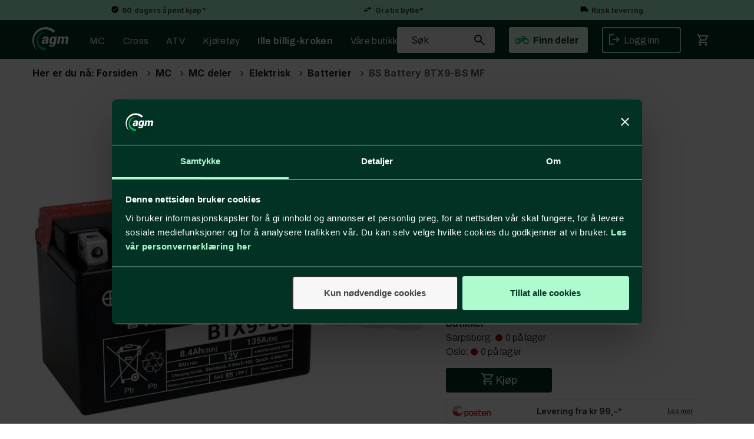

--- FILE ---
content_type: text/html; charset=utf-8
request_url: https://www.agm.no/batterier-mc/140-300621/bs-battery-btx9-bs-mf-maintenance-free
body_size: 37639
content:

<!doctype html>
<html id="htmlTag" lang= "no">
<head id="ctl00_Head1"><meta http-equiv="X-UA-Compatible" content="IE=edge" /><meta http-equiv="Content-Type" content="text/html;charset=utf-8" /><meta name="format-detection" content="telephone=no" /><meta name="viewport" content="width=device-width, initial-scale=1, shrink-to-fit=no"><title>BS Battery BTX9-BS MF Maintenance Free  - agm.no</title><link id="ctl00_LnRss" rel="alternate" type="application/rss+xml" title="Produktnyheter" href="/WebPages/produkt/rss.aspx" /><meta name="robots" content="noodp, noydir"/><div class="d4-article ArticleAutoHeight none d4-article-13129">
	<div class=" StdArticleBox StdArticleBoxLastOnRow">
		<div class="d4-article-body">
			<meta name="theme-color"
content="#AEFBD0">
		</div>
	</div>
</div>

	<link rel="preconnect" href="https://ajax.googleapis.com">
<script type="text/javascript">
	WebFontConfig = {
		
			google: {
				families: ['Archivo:300,400,500,700,900', 'Inter:400,700']
			},
		
    };

	(function(d) {
	            var wf = d.createElement('script'), s = d.scripts[d.scripts.length - 1];
	            wf.src = 'https://ajax.googleapis.com/ajax/libs/webfont/1.6.26/webfont.js';
	            wf.async = true;
	            s.parentNode.insertBefore(wf, s);
	        
	})(document); 


</script>

	<!-- GTM Data Layer -->
	<script>
	    window.dataLayer =  window.dataLayer ||  [];
	</script>

	
		<script>
		    dataLayer.push({             
                'IsSpider': 'True',
                'AvsenderId': '1',
                'AvsenderNavn': 'Alf Graarud Motor AS',
		        'loggedIn': 'False',
                'customerType': 'Privat',
                'PriceIncVat': 'True',
                'CustomerOrgNbr': '',
		        'EAN': '3661451001212',
		        'Brand': '',
		        'event': 'ProductPage',
		        'customerID': '50000',
		        'SiteType': 'd',
		        'RetailPrice': '740.00',
		        'BreadCrumb': 'Forsiden/MC/MC deler/Elektrisk/Batterier',
                'CustomerGroup': '',
		        'PaymentMethod': '',
		        'ProductID': '140-300621',
		        'ProductAltId': '',
		        'AllProductIds': [],
                'TransactionData': [ ]
                
		    });
        </script>
	
		
			<script>
			    dataLayer.push({
			        'ecomm_pagetype': 'ProductPage',
			        'ecomm_pcat': 'Batterier mc',
			        'ecomm_pname': 'BS Battery BTX9-BS MF',
			        'ecomm_pvalue': '740.00',
			        'ecomm_totalvalue': '740.00',
			        'ecomm_prodid': '140-300621' 
			    });
			</script>
		
		<script>
            dataLayer.push({
                'email': '',
                'FirstName': '',
                'Surname': '',
                'CompanyName': '',
                'ContactId': '',
                'CustomerOrgNbr': '',
                'PrivatePhoneNo': '',
                'DirectPhoneNo': '',
                'PostCode': ''
            });
        </script>
    
		<script>
            dataLayer.push({
                'Email_SHA256': '',
                'FirstName_SHA256': '',
                'Surname_SHA256': '',
                'CompanyName_SHA256': '',
                'PrivatePhoneNo_SHA256': '',
                'DirectPhoneNo_SHA256': '',
                'PostCode_SHA256': ''
            });
        </script>
    

	<!-- GA4 dataLayer-->

    
        <script>
            dataLayer.push({
                event: 'view_item',
                ecommerce: {
                    currency: 'NOK',
                    value: 740.00,
                    items: [
                        {
                            item_id: '140-300621',
                            item_name: 'BS Battery BTX9-BS MF',
                            affiliation: 'agm.no',
                            coupon: '',
                            discount: 0.00,
                            index: 0,
                            item_brand:'',
                            item_category: 'MC deler',
                            item_category2: 'Elektrisk mc',
                            item_category3: 'Batterier mc',
                            item_variant: '',
                            price: 740.00,
                            quantity: 1
                        }
                    ]
                }
            });
        </script>
    

	<!-- Google Tag Manager container script-->
	<script>
        
        
        (function(w, d, s, l, i) {
                    w[l] = w[l] || [];
                    w[l].push({
                        'gtm.start':
	                new Date().getTime(),

                event: 'gtm.js'
	        });
	        var f = d.getElementsByTagName(s)[0],
                j = d.createElement(s),
                dl = l != 'dataLayer' ? '&l=' + l : '';
            j.async = true;
	        j.src =
	            '//www.googletagmanager.com/gtm.js?id=' + i + dl;
	        f.parentNode.insertBefore(j, f);
	    })(window, document, 'script', 'dataLayer', 'GTM-KDPDKNT');

        
    </script>

	<!-- End Google Tag Manager -->

<script type="text/javascript" data-source="/dist/js/main-styles.098c7ad39da0dc54c63b.js"> "use strict";
(self["webpackChunkmcweb3"] = self["webpackChunkmcweb3"] || []).push([[899],{

/***/ 1234:
/***/ (function() {

// extracted by mini-css-extract-plugin


/***/ }),

/***/ 1323:
/***/ (function() {

// extracted by mini-css-extract-plugin


/***/ }),

/***/ 3370:
/***/ (function() {

// extracted by mini-css-extract-plugin


/***/ }),

/***/ 3992:
/***/ (function() {

// extracted by mini-css-extract-plugin


/***/ }),

/***/ 4390:
/***/ (function() {

// extracted by mini-css-extract-plugin


/***/ }),

/***/ 4925:
/***/ (function() {

// extracted by mini-css-extract-plugin


/***/ }),

/***/ 5332:
/***/ (function() {

// extracted by mini-css-extract-plugin


/***/ }),

/***/ 6197:
/***/ (function() {

// extracted by mini-css-extract-plugin


/***/ }),

/***/ 6276:
/***/ (function() {

// extracted by mini-css-extract-plugin


/***/ }),

/***/ 6303:
/***/ (function() {

// extracted by mini-css-extract-plugin


/***/ }),

/***/ 7024:
/***/ (function() {

// extracted by mini-css-extract-plugin


/***/ }),

/***/ 7652:
/***/ (function() {

// extracted by mini-css-extract-plugin


/***/ }),

/***/ 7714:
/***/ (function() {

// extracted by mini-css-extract-plugin


/***/ }),

/***/ 8460:
/***/ (function() {

// extracted by mini-css-extract-plugin


/***/ }),

/***/ 8685:
/***/ (function() {

// extracted by mini-css-extract-plugin


/***/ }),

/***/ 9616:
/***/ (function() {

// extracted by mini-css-extract-plugin


/***/ })

},
/******/ function(__webpack_require__) { // webpackRuntimeModules
/******/ var __webpack_exec__ = function(moduleId) { return __webpack_require__(__webpack_require__.s = moduleId); }
/******/ __webpack_require__.O(0, [188], function() { return __webpack_exec__(3370), __webpack_exec__(6303), __webpack_exec__(4925), __webpack_exec__(7714), __webpack_exec__(8460), __webpack_exec__(6197), __webpack_exec__(3992), __webpack_exec__(7024), __webpack_exec__(7652), __webpack_exec__(8685), __webpack_exec__(1323), __webpack_exec__(5332), __webpack_exec__(9616), __webpack_exec__(4390), __webpack_exec__(6276), __webpack_exec__(1234); });
/******/ var __webpack_exports__ = __webpack_require__.O();
/******/ }
]);
//# sourceMappingURL=main-styles.098c7ad39da0dc54c63b.js.map</script><script type="text/javascript" data-source="/dist/js/master-theme-styles-d4.3af855598cc52d8dd3b3.js"> "use strict";
(self["webpackChunkmcweb3"] = self["webpackChunkmcweb3"] || []).push([[409],{

/***/ 3806:
/***/ (function() {

// extracted by mini-css-extract-plugin


/***/ })

},
/******/ function(__webpack_require__) { // webpackRuntimeModules
/******/ var __webpack_exec__ = function(moduleId) { return __webpack_require__(__webpack_require__.s = moduleId); }
/******/ var __webpack_exports__ = (__webpack_exec__(3806));
/******/ }
]);
//# sourceMappingURL=master-theme-styles-d4.3af855598cc52d8dd3b3.js.map</script><link href="/dist/js/188.48422fe76f71a65383e6.css" rel="stylesheet" type="text/css" /><link href="/dist/js/main-styles.098c7ad39da0dc54c63b.css" rel="stylesheet" type="text/css" /><link href="/dist/js/master-theme-styles-d4.3af855598cc52d8dd3b3.css" rel="stylesheet" type="text/css" /><link href="/api-no-session/stylesheet/combined/AlfGraarudD4.css?version=4843" rel="stylesheet" type="text/css" /><link rel="shortcut icon" type="image/x-icon" href="/favicon.ico?dev=abcdefgh"></link><meta name="description" content="  " /><link rel="canonical" href="https://www.agm.no/batterier-mc/140-300621/bs-battery-btx9-bs-mf-maintenance-free" /><link href="/dist/js/quantity-discount.73dc07d928531bdb9017.css" rel="stylesheet" type="text/css" /></head>
<body id="ctl00_MyBody" class=" hold-transition body-out mc-filter-left fullview layoutver4 lang-1 mobilemenu-xs sort-filter listtype-grid mode-normal not-in-stock  body-product-info www-agm-no customer-private page-id-2003101  department-id-2003101 body-menu-level-5 pagetype-ProductInfo d4-immediate-loading login-type-  not-logged-in img-module-ver-5    ">
    <div id="cache-refresh-portal"></div>
<script type="text/javascript">
        window.D4LinkArraySetup = [];
        window.D4AiActive = true;
        window.D4AiRegisterStats = false;
    </script>

    <script src="/scripts/storage.js?v=LRoFsfG_RvRw83zBr0u86eszmVwpW6P0qzdSOQymm8Y1" rel="preload" as="script"></script><script type="text/javascript">window.StorageService.storeScriptLookup([
  {
    "Key": "~/scripts/web.js",
    "Url": "/scripts/web.js?v=SkSOcsR3ogPJha8_A7AmfE-I0_oGvBUTspZtjP7VUiU1"
  },
  {
    "Key": "~/scripts/publisher.js",
    "Url": "/scripts/publisher.js?v=ajQA2E_uI_lk6ItZauezcn-jWYlh5Yujo-HX0Esnwgk1"
  },
  {
    "Key": "~/scripts/ckeditor.js",
    "Url": "/scripts/ckeditor.js?v=ajQA2E_uI_lk6ItZauezcn-jWYlh5Yujo-HX0Esnwgk1"
  },
  {
    "Key": "~/scripts/admin-panel.js",
    "Url": "/scripts/admin-panel.js?v=TXR12Bj3a5U463MELi-oQ9zK29T4R3Ta61Or1CGwYN81"
  },
  {
    "Key": "~/scripts/SearchDebug.js",
    "Url": "/scripts/SearchDebug.js?v=hsPPqtRs0zuoMiHOkc7xqaF4fYCEHZuUcJ6BpOMfgJw1"
  },
  {
    "Key": "~/scripts/FreightReport.js",
    "Url": "/scripts/FreightReport.js?v=ITKjvIK9Fe7cGgflEC1wlLa_KuVYRJc-ymH6jGmr9rQ1"
  },
  {
    "Key": "~/scripts/web-2016.js",
    "Url": "/scripts/web-2016.js?v=RNWg07bAjOVEMnZt3ToCr7YgsnC87G9yBAqDd2UyZvI1"
  },
  {
    "Key": "~/scripts/web-defered-2016.js",
    "Url": "/scripts/web-defered-2016.js?v=IL5XFV9mV21lkPTANk37Cpvm7rhjcrBOpY0-_J7gb5g1"
  },
  {
    "Key": "~/scripts/postloginview.js",
    "Url": "/scripts/postloginview.js?v=IruHMr9Jz70Q_OM0i1n6FSUz_jXZTOrwnZss5N-UZY41"
  },
  {
    "Key": "~/scripts/productlistbuy.js",
    "Url": "/scripts/productlistbuy.js?v=N6lU8XkeDT2SBsbiQ9SQqTsrqa9ZxQRl-Fb1oMM6JE41"
  },
  {
    "Key": "~/scripts/productlistfilter.js",
    "Url": "/scripts/productlistfilter.js?v=JG7sSyHNoiqYG4immpmC8dA_9spqBHxKE_8iCle31qI1"
  },
  {
    "Key": "~/scripts/productlistprice.js",
    "Url": "/scripts/productlistprice.js?v=JWnM-aEUAdHlY1reDgnUZmXdkeM7wgy56ZX_yz5wVZM1"
  },
  {
    "Key": "~/scripts/productlistfavorites.js",
    "Url": "/scripts/productlistfavorites.js?v=tMvAnRbpFibN4GPZBfkHsKmuS4plNyPOv8cXym2Z3jk1"
  },
  {
    "Key": "~/scripts/campaigncode.js",
    "Url": "/scripts/campaigncode.js?v=JDQcbfDySjVuhKr7GueGKsmyD4K9MRSV7HZ9-9i53bw1"
  },
  {
    "Key": "~/scripts/product-info.js",
    "Url": "/scripts/product-info.js?v=221vZ6f1aAn6_UucKArI6XzGQLVlmYcRUeqsoTFrPog1"
  },
  {
    "Key": "~/scripts/common.js",
    "Url": "/scripts/common.js?v=BQlbHOdQJofmNew_lcknKyFa0p0cjXDQjiegQqleDuA1"
  },
  {
    "Key": "~/scripts/favorite.js",
    "Url": "/scripts/favorite.js?v=0XtC4FbPk0JL0uXY9PDVct8JsToe4vBi0P9KWF8A15I1"
  },
  {
    "Key": "~/scripts/autocampaigns.js",
    "Url": "/scripts/autocampaigns.js?v=xCJBvpgkgWVZm930JTMZpw98SzOnBoy3aBWxV1ekZ5Y1"
  },
  {
    "Key": "~/scripts/attributeselector.js",
    "Url": "/scripts/attributeselector.js?v=_C5tO9-x6E2-pG6Ih_YCdeKbCqRZdFsGgzrSjFVD98c1"
  },
  {
    "Key": "~/scripts/specialoffers.js",
    "Url": "/scripts/specialoffers.js?v=NVbw4mQd9e58bh_68ZK0SjBMyWrAHuaTUsDJEI39Hy01"
  },
  {
    "Key": "~/scripts/askforpriceview.js",
    "Url": "/scripts/askforpriceview.js?v=xBM0bHunlWH-jLkhygRotw2S5Hd6HqXr0jVKJmGLbHM1"
  },
  {
    "Key": "~/scripts/depid.js",
    "Url": "/scripts/depid.js?v=2s1i-xlG9hj_cEXLyCvQ7i3JqBmSa3PoqbZQ6ErOwqo1"
  },
  {
    "Key": "~/scripts/quantity-discount-2016.js",
    "Url": "/scripts/quantity-discount-2016.js?v=dUgAEglxPNdxF-1c7i26Odf3KqohMPu3DgJcEbsckjc1"
  },
  {
    "Key": "~/scripts/eniro.js",
    "Url": "/scripts/eniro.js?v=YyllzD7vF_HJvLhREER44JnR_DqOIktSBLz6f0sMMHk1"
  },
  {
    "Key": "~/scripts/variantmatrixview.js",
    "Url": "/scripts/variantmatrixview.js?v=aLlx_kmEu_gJk06j_eu7GiByI65KQRv29FBRL_lcB3g1"
  },
  {
    "Key": "~/scripts/loginCheckoutView.js",
    "Url": "/scripts/loginCheckoutView.js?v=FFdXAtgtveHaaB_QvYYUE9VE66zHT5SDTw8Kcf7Z6hY1"
  },
  {
    "Key": "~/scripts/web-4.0.js",
    "Url": "/scripts/web-4.0.js?v=d109wuf1vkOHrf4AvCzs35BovsMHjZCHffHO7jWN3zk1"
  },
  {
    "Key": "~/scripts/storage.js",
    "Url": "/scripts/storage.js?v=LRoFsfG_RvRw83zBr0u86eszmVwpW6P0qzdSOQymm8Y1"
  },
  {
    "Key": "~/scripts/web-orderbook.4.0.js",
    "Url": "/scripts/web-orderbook.4.0.js?v=S3-e3e27mNnCzjfTvx40Yx_oPrmyEbbet0xautqaDdQ1"
  },
  {
    "Key": "~/scripts/orderbookManager.js",
    "Url": "/scripts/orderbookManager.js?v=xyqaoQatWwY-cXyVq0xWil6nOHEnV71oI2Ws6M8zSxM1"
  },
  {
    "Key": "~/scripts/gaia-all.js",
    "Url": "/scripts/gaia-all.js?v=rwmPuPOBUnaf7er1xDWzSoU94yDYTrM0Y7G0_TskBG81"
  },
  {
    "Key": "~/scripts/product-infoD4.js",
    "Url": "/scripts/product-infoD4.js?v=jmSFYU5OCK9MD0y-o8QI1UZUUYxNWeriLoUAj7cscGI1"
  },
  {
    "Key": "~/scripts/web-defered-4.0.js",
    "Url": "/scripts/web-defered-4.0.js?v=etSbUEiXoGJSVQfcxAQdwxjmsiS6RchFrBk25ZiP0wc1"
  },
  {
    "Key": "~/scripts/render-utils.js",
    "Url": "/scripts/render-utils.js?v=WuxfIQ-SqSWfvt1OEshVy06-cBF_HidHYC2qytNKSrw1"
  },
  {
    "Key": "~/scripts/productlistsorter.js",
    "Url": "/scripts/productlistsorter.js?v=i82VvJRNQ5Bq3zVzYKCmbEN4FaO46lvO2g4LxmJBaOk1"
  },
  {
    "Key": "~/scripts/bidbanner.js",
    "Url": "/scripts/bidbanner.js?v=LpSODu-M5cDOKLI_lAlSd6-GrD67d_fN5SQeR54mzQY1"
  },
  {
    "Key": "~/scripts/product-info-utils.js",
    "Url": "/scripts/product-info-utils.js?v=WUfpMFb7Ishi0OTxsRifgNaWSdFA89cpOHGsEyS5gqo1"
  },
  {
    "Key": "~/scripts/web-defered-giftcard.4.0.js",
    "Url": "/scripts/web-defered-giftcard.4.0.js?v=Wnrvw1MIqw_Hj4KFfsIUBCXdwBravSNnoDXjf5xiJyU1"
  },
  {
    "Key": "~/scripts/variantmatrixview-d4.js",
    "Url": "/scripts/variantmatrixview-d4.js?v=qGMTc0P_B3CJYJvmnhU_ekpjEV7j2rZsKDYpqwTKtPU1"
  },
  {
    "Key": "~/scripts/customerregistration.js",
    "Url": "/scripts/customerregistration.js?v=Epu9s5TBhkFRMmK8KRbPHvkJf7O2ARv-y6ySgq0OCI41"
  },
  {
    "Key": "~/scripts/knockout.simplegrid.js",
    "Url": "/scripts/knockout.simplegrid.js?v=L0eFeIXNNCovuWuhmNs5qKWz-q9IKSNBQfEq4TeJzL41"
  },
  {
    "Key": "~/scripts/delete-customer.js",
    "Url": "/scripts/delete-customer.js?v=XvCQf3Enz2BuelHfpl2sF-3ESfSWFoESpib16ahbJmU1"
  },
  {
    "Key": "~/scripts/publisher-d4.js",
    "Url": "/scripts/publisher-d4.js?v=77jm-j46_eHQT0XMts8HvxdwbS0UFmzgZR9zY4zOqYI1"
  },
  {
    "Key": "~/scripts/favorite-d4.js",
    "Url": "/scripts/favorite-d4.js?v=X_NBtcgGw9l2n7rjKXte9WyZWh5-USK9WQX--ueaQpc1"
  },
  {
    "Key": "~/scripts/giftcard-d4-purchase.js",
    "Url": "/scripts/giftcard-d4-purchase.js?v=fAxDWbNwgIpKOll_3v9zidZXbfnEJ4vTp5RXxYkVVVM1"
  },
  {
    "Key": "~/scripts/giftcard-d4-receipt.js",
    "Url": "/scripts/giftcard-d4-receipt.js?v=mQBcNXjaUC933X-5hGjuuB3ZUMx6XxJCN2i9rYTVMIA1"
  },
  {
    "Key": "~/scripts/giftcard-d4-portal.js",
    "Url": "/scripts/giftcard-d4-portal.js?v=fIcCy7mHFvZQRHfdVt7zJrzsY_UTQT5djU0wlIiPmNY1"
  },
  {
    "Key": "~/scripts/d4reviews.js",
    "Url": "/scripts/d4reviews.js?v=3w6MFIxFm3bVXaJbaP4poj3hAxYhAznm-rjEs3pi04Y1"
  },
  {
    "Key": "~/scripts/quantity-discount.js",
    "Url": "/scripts/quantity-discount.js?v=dUgAEglxPNdxF-1c7i26Odf3KqohMPu3DgJcEbsckjc1"
  },
  {
    "Key": "~/scripts/productminprice.js",
    "Url": "/scripts/productminprice.js?v=B-hzjwCKb0gCEb4Cx6MOhKgZ_YhGOI0NY9IUPS5CPak1"
  },
  {
    "Key": "~/css/master/common.css",
    "Url": "/css/master/common.css?v=dhv_udQOYfADpvClGfxO5_ACfPivlNeSPdIN9gW7b141"
  },
  {
    "Key": "~/css/publisher/publisher.css",
    "Url": "/css/publisher/publisher.css?v=uon_-iUWMdEQ_A6r8Als_1l-DduJxNEdpircZxvWdnM1"
  },
  {
    "Key": "~/css/menu.responsive.css",
    "Url": "/css/menu.responsive.css?v=UGbUNbO-JrDXBLzZKbQjJ7WoNx79JUnL47pj8W5e4xg1"
  }
]) </script><script src="/scripts/web-4.0.js?v=d109wuf1vkOHrf4AvCzs35BovsMHjZCHffHO7jWN3zk1"></script>
<script>// Product info image slider
function InitializeRoyalSlider(optionChangesXS, optionChangesSM, optionChangesMD) {

    jQuery(function () {

        var optionsXS = {
            controlNavigation: 'bullets',
            keyboardNavEnabled: true,
            numImagesToPreload: 1,
            navigateByClick: false,
            arrowsNav: false,
            imageScaleMode: 'fit',
            thumbs: false,
            video: {
                disableCSS3inFF: false
            },
            fullscreen: {
                enabled: true
            }
        };

        var optionsSM = {
            controlNavigation: 'bullets',
            keyboardNavEnabled: true,
            numImagesToPreload: 1,
            navigateByClick: false,
            imageScaleMode: 'fit',
            thumbs: false,
            video: {
                disableCSS3inFF: false
            },
            fullscreen: {
                enabled: true
            }
        };

        var optionsMD = {
            controlNavigation: 'thumbnails',
            keyboardNavEnabled: true,
            numImagesToPreload: 1,
            navigateByClick: false,
            imageScaleMode: 'fit',
            thumbs: {
                spacing: 10,
                orientation: 'vertical',
                autoCenter: false
            },
            video: {
                disableCSS3inFF: false
            },
            fullscreen: {
                enabled: true
            }
        };

        jQuery.extend(optionsXS, optionChangesXS);
        jQuery.extend(optionsSM, optionChangesSM);
        jQuery.extend(optionsMD, optionChangesMD);

        var options = {};
        switch (mcWeb.responsive.getScreenSize()) {
            case 'xs':
                options = optionsXS;
                break;
            case 'sm':
                options = optionsSM;
                break;
            default:
                options = optionsMD;
                break;
        }

        var slider = jQuery(".ProductInfo .prod-image-slider");
        var rs = slider.royalSlider(options).data('royalSlider');
        slider.prepend(slider.find('.rsNav'));

        if (rs != undefined && rs != null) {
            rs.ev.on('rsEnterFullscreen',
                function () {
                    jQuery('.product-image-container').addClass('rs-full-view');
                });
            rs.ev.on('rsExitFullscreen',
                function () {
                    jQuery('.product-image-container').removeClass('rs-full-view');
                });

            // Enter fullscreen on slide click/touch
            rs.ev.on('rsSlideClick',
                function () {
                    if (rs.isFullscreen) {
                        rs.exitFullscreen();
                    } else {
                        rs.enterFullscreen();
                    }
                });
        }
        //Hide load movie
        var el = jQuery('.rsContent.zindex-off');
        if (el != null) {
            setTimeout(function () { el.removeClass('zindex-off'); }, 1000);
        }

    });
}


// Product info scroll functions
(function ($) {
    $.fn.animateScrollTo = function (value, speed) {
        if (isNaN(value))
            value = 0;
        if (speed == null)
            speed = 'fast';

        $('html, body').animate({
            scrollTop: ($(this).offset().top + value) + 'px'
        }, speed);
        return this; // for chaining...
    }

    $.fn.scrollToTop = function () {
        $('html, body').animate({
            scrollTop: 0
        }, 'fast');
        return this; // for chaining...
    }

    // Fixed section menu when scrolling
    $("document").ready(function ($) {

        var isReady = false;
        var stickybar = null;
        $(document).on("header-menu-ready", function () {
            if (isReady) {
                return;
            }
            isReady = true;

            if (stickybar == null && $('.ProductInfo .section-menu').length > 0) {
                stickybar = new Stickybar(jQuery, '.ProductInfo .section-menu', 0, getTopMenuHeight());
            }
        });
    });

})(jQuery);

function getTopMenuHeight() {
    var $ = jQuery;
    var topm = $('.use-sticky-header .m-header-dock.stickybar');

    var offsetTop = -1;
    if (topm.length > 0) {
        offsetTop = topm.outerHeight(); //Found sticky header
    } else if ($('.use-sticky-header').length > 0) {
        offsetTop = 0; //Found sticky header
    }

    if (offsetTop > -1) {
        var minside = $('.m-header-dock.stickybar .top-menu');
        if (minside.length > 0 && minside.filter(":visible").length > 0) {
            offsetTop -= (minside.length > 0) ? minside.outerHeight() + 1 : 0;
        }

        var freeship = $('.stickybar .free-shipping-counter');
        if (freeship.length > 0 && freeship.filter(":visible").length > 0) {
            offsetTop -= (freeship.length > 0) ? freeship.outerHeight() : 0;
        }

        var bar = $('.use-sticky-header .menu-container.stickybar');
        var offset = (bar.length > 0) ? bar.outerHeight() : 0;

        return offset + offsetTop;
    }
    return 0;
}

function scrollToSection(sectionId, cssClass) {
    var topMenuHeight = getTopMenuHeight();
    if (jQuery('.menu-container.stickybar.fixed').length === 0)
        topMenuHeight = topMenuHeight * 2;

    var sectionMenuStickyBar = jQuery('.ProductInfo .section-menu.stickybar');
    var sectionMenuHeight = (sectionMenuStickyBar.length > 0) ? sectionMenuStickyBar.outerHeight() : 0;

    if (cssClass != null && cssClass.length > 1) {
        sectionId = cssClass;
    }

    jQuery(sectionId).animateScrollTo(-(topMenuHeight + sectionMenuHeight));
}

</script>
    
<div id="d-size" class="hidden" data-size="lg" data-size-set="False"></div>

<div id="hidden-nodeid" style="visibility: hidden; height: 0px;">
    2003101
</div>
<div id="hidden-search-url" style="visibility: hidden; height: 0px;">/search</div>

<div id="hidden-theme" style="visibility: hidden; height: 0px;">
    AlfGraarudD4
</div>
<div id="hidden-images-sizes" style="visibility: hidden; height: 0px;">
    <script language="javascript" type="text/javascript">var _imageSizeList = new Array(32,64,128,256,480,768,992,1200);</script>
</div>

<!--Update icon start-->
<div id="UpdateIcon" style="display: none;" class="UpdateControlModal">
    <div class="UpdateControlModalContent2"></div>
</div>


<div id="rhs-popup-sidebar"></div>
<div id="center-tiny-popup"></div>
<span id="backorder-popup-parent"></span>
<div id="o-wrapper" class="o-wrapper">

<form name="form1" method="post" action="./bs-battery-btx9-bs-mf-maintenance-free" id="form1">
<div>
<input type="hidden" name="__EVENTTARGET" id="__EVENTTARGET" value="" />
<input type="hidden" name="__EVENTARGUMENT" id="__EVENTARGUMENT" value="" />

</div>

<script type="text/javascript">
//<![CDATA[
var theForm = document.forms['form1'];
if (!theForm) {
    theForm = document.form1;
}
function __doPostBack(eventTarget, eventArgument) {
    if (!theForm.onsubmit || (theForm.onsubmit() != false)) {
        theForm.__EVENTTARGET.value = eventTarget;
        theForm.__EVENTARGUMENT.value = eventArgument;
        theForm.submit();
    }
}
//]]>
</script>



<script type="text/javascript">
//<![CDATA[
PageLoad(true);InitializeRoyalSliderInAds();//]]>
</script>
<script type="text/javascript">//<![CDATA[
window.lipscoreInit = function() { lipscore.init({apiKey: "63c0a63c6d90c25bd69f2370"});};(function() {var scr = document.createElement('script'); scr.async = 1; scr.src = "//static.lipscore.com/assets/no/lipscore-v1.js"; document.getElementsByTagName('head')[0].appendChild(scr); })();  //]]> </script>
    <input type="hidden" name="ctl00$EnsureGaiaIncludedField" id="ctl00_EnsureGaiaIncludedField" /><!-- Ikke fjern denne. Alle sider må minst inneholde 1 gaiakomponent så lenge vi bruker gaia-->
    
<div class="modal fade" id="center-popup" tabindex="-1" role="dialog" aria-labelledby="center-popup">
	<div class="modal-dialog modal-lg">
		<div class="modal-content">
            <div class="lightbox-close" onclick="PubSub.publish(mcWeb.lightbox.events.onHideLightbox);" ></div>	      
			<div class="modal-body">
					<div id="refresh-center" class="refresh-center" style="display: none">
						<div class="refresh-center-item">
							<div class="refresh-center-ico"><i class="icon-spinner animate-spin"></i></div>
							<div class="refresh-txt">
								Oppdaterer, vennligst vent...
							</div>
						</div>
					</div>
				<div id="lightbox-placeholder" class="center-placeholder"></div>
				<div id="lightbox-placeholder2" class="center-placeholder"></div>
			</div>
		</div>
	</div>
</div>

<script language="javascript" type="text/javascript">
	jQuery(function () { mcWeb.hash.init(); });
</script>

    
    


<div id="InstSearchDiv" style="position:absolute; z-index:110;display: none;" class="stop-ajax-rendering">
		<div class="InstantSearch">
		    <div class="resultcolumn">
				<div  class="d4-instant-search-other-hits" data-bind="visible: OtherSearchesText().length > 0">
                    <h3 class="d4-instant-search-divider" data-bind="text: OtherSearchesText"></h3>
                </div>
                <div class="d4-instant-search-products" data-bind="visible: products().length > 0">
                    <h3 class="d4-instant-search-divider">Produkter</h3>
			        <table>
				        <tbody data-bind="template: { name: 'searchresult-template', foreach: products }, visible: products != null && products().length > 0">
				        </tbody>
					        <tfoot>
						        <tr data-bind="visible: TotalHits() > 0">
							        <td colspan="2" class="italic cursor">
								        Totalt antall treff:&nbsp;<span data-bind="text: TotalHits"></span>  
							        </td>

                                    <td colspan="2" class="italic cursor">
								        <a data-bind="event: {click:mcWeb.instantSearch.doSearch}" >Se hele resultatet...&nbsp;</a>  
							        </td>
						        </tr>
				        </tfoot>
			        </table>
                </div>
                <div  class="d4-instant-search-cat" data-bind="visible: ShowCategories()">
                    <h3 class="d4-instant-search-divider">Kategorier</h3>
                    <div data-bind="template: { name: 'searchresult-cat-template', foreach: categories }"></div>
                </div>
                <div class="d4-instant-search-brands" data-bind="visible: ShowBrands()">
                    <h3 class="d4-instant-search-divider">Merker</h3>
                     <div data-bind="template: { name: 'searchresult-brand-template', foreach: brands }"></div>
                </div>

                <div class="d4-instant-search-brands" data-bind="visible: ShowBrandNames()">
                    <h3 class="d4-instant-search-divider">Merkenavn</h3>
                     <div data-bind="template: { name: 'searchresult-brandname-template', foreach: brandnames }"></div>
                </div>

		        <div class="d4-instant-search-articles" data-bind="visible: ShowArticles() && TotalArticleHits() > 0 && ! ShowArticlesRHS()">
		            <h3 class="d4-instant-search-divider">Artikler</h3>
		            <div data-bind="template: { name: 'searchresult-article-template', foreach: articles }"></div>
		            Antall artikler funnet:&nbsp;<span data-bind="text: TotalArticleHits"></span>  
		        </div>
		    </div>
            <div class="instant-search-preview-column">
                <div class="d4-instant-search-preview d4-instant-search-loadbyajax" data-bind="visible: ShowPreview()">
                    <div id="ctl00_InstSrch_WPAInstantSearchPreview_Pnl2" class="load-first">

</div>

<div id="A406" class="load-later   is-system-area"><div id="Field_InstantSearchProductPreview981_0" class=" NoSlide web-pub-field container field-container-981  readonly layout-d4_x1" data-field-id="981" data-popup="0" data-popup-plc="0" data-lt="53" data-sf="0">
	<div class="row">
		<div id="A406F981N2003101" class="ajax-field inner-layout-container loaded" data-use-specific-layout="False" data-plid="1561946" data-area-id="InstantSearchProductPreview" data-field-id="981" data-userkey="981" data-grouped-variants="True" data-node-id="2003101" data-manufacturerid="0" data-loaded-status="True" data-layoutid="120029" data-sf="0" data-listing-type="53" data-fieldcontainerid="981">
			<div class="WebPubElement pub-currentproductorstaticcontent" data-elementid="1000000" data-area="InstantSearchProductPreview" data-fieldid="981" data-nodeid="2003101" data-panel-id="Field_InstantSearchProductPreview981_0" data-plid="1561946"><div id="Element4069811000000" class="d4-instant-search-preview-template ">
				<div class="d4-instant-search-preview-top d4-instant-search-divider"><div class="d4-instant-search-preview-heading "><a href="/batterier-mc/140-300621/bs-battery-btx9-bs-mf-maintenance-free" class="AdProductLink"><span class="d4-instant-search-preview-header1">BS Battery BTX9-BS MF</span><span class="d4-instant-search-preview-header2">Maintenance Free</span></a></div><div class="d4-instant-search-preview-price"><span class="  d4-price">740,-</span></div></div><div class="d4-instant-search-preview-bottom"><div class="d4-instant-search-preview-info"><div class="prod-text-content">
					
				</div></div><div class="d4-instant-search-preview-image AddProductImage"><img src="/thumbnails/webbilder/140-300621.240.webp?v=638421768962100000" class="d4-prod-thumb lazy-allowed " onError="this.src='/Media/Web/ImageNotFound.gif';" border="0" width="240" height="156" " data-status="Ok" border="0" alt="BS Battery BTX9-BS MF Maintenance Free" title="BS Battery BTX9-BS MF Maintenance Free" data-plid="1561946" data-image-index="0" data-width="240" data-height="240" data-elementid="1000000" data-css="" data-autoscale="True" id="d4img_1561946_0_1000000_240_240"/></div></div>
			</div><script>window.D4LinkArraySetup.push ({elementId:'Element4069811000000', productLink: '/batterier-mc/140-300621/bs-battery-btx9-bs-mf-maintenance-free'}); </script></div>
		</div>
	</div>
</div></div>


                </div>
		        <div class="d4-instant-search-accessories d4-instant-search-loadbyajax" data-bind="visible: ShowAccessories">
		            <h3 class="d4-instant-search-divider">Tilbehør</h3>
		            <div id="ctl00_InstSrch_WPAInstantSearchAccessories_Pnl2" class="load-first">

</div>

<div id="A407" class="load-later   is-system-area"><div id="Field_InstantSearchProductAccessories982_0" class=" NoSlide web-pub-field container field-container-982  readonly layout-d4_x4" data-field-id="982" data-popup="0" data-popup-plc="0" data-lt="3" data-sf="0">
	<div class="row">
		<div id="A407F982N2003101" class="ajax-field inner-layout-container loaded" data-use-specific-layout="False" data-plid="1561946" data-area-id="InstantSearchProductAccessories" data-field-id="982" data-userkey="982" data-grouped-variants="True" data-node-id="2003101" data-manufacturerid="0" data-loaded-status="True" data-layoutid="120032" data-sf="0" data-listing-type="3" data-fieldcontainerid="982">

		</div>
	</div>
</div></div>


                </div>
		        <div class="d4-instant-search-alternatives d4-instant-search-loadbyajax" data-bind="visible: ShowAlternatives">
		            <h3 class="d4-instant-search-divider">Alternativer</h3>
		            <div id="ctl00_InstSrch_WPAInstantSearchAlternative_Pnl2" class="load-first">

</div>

<div id="A408" class="load-later   is-system-area"><div id="Field_InstantSearchProductAlternatives983_0" class=" NoSlide web-pub-field container field-container-983  readonly layout-d4_x4" data-field-id="983" data-popup="0" data-popup-plc="0" data-lt="2" data-sf="0">
	<div class="row">
		<div id="A408F983N2003101" class="ajax-field inner-layout-container loaded" data-use-specific-layout="False" data-plid="1561946" data-area-id="InstantSearchProductAlternatives" data-field-id="983" data-userkey="983" data-grouped-variants="True" data-node-id="2003101" data-manufacturerid="0" data-loaded-status="True" data-layoutid="120032" data-sf="0" data-listing-type="2" data-fieldcontainerid="983">

		</div>
	</div>
</div></div>


                </div>

                <div class="d4-instant-search-articles d4-instant-search-loadbyajax" data-bind="visible: ShowArticlesRHS">
		            <h3 class="d4-instant-search-divider">Artikler</h3>
		            <div id="ctl00_InstSrch_WPAInstantSearchArticles_Pnl2" class="load-first">

</div>

<div id="A453" class="load-later  is-advanced-area "></div>


                    Antall artikler funnet:&nbsp;<span data-bind="text: TotalArticleHits"></span>  
                </div>
            </div>
            
		    <script type="text/html" id="searchresult-article-template">
		        <span class="d4-instant-search-article">
		            <a class="NoUnderLine" data-bind="attr:{ href: ArticleLink, tabindex: TabIndex}">
		                <span  data-bind="html: ArticleTitle"></span>
		            </a>
		        </span>
		    </script>
            
		    <script type="text/html" id="searchresult-cat-template">
                <span class="d4-instant-search-category">
                    <a class="NoUnderLine" data-bind="attr:{ href: CatLink, tabindex: TabIndex}">
                        <span  data-bind="html: CatName"></span>(<span  data-bind="text: CatCount"></span>)
                    </a>
                </span>
            </script>
            
		    <script type="text/html" id="searchresult-brand-template">
		        <span class="d4-instant-search-brand">
		            <a class="NoUnderLine" data-bind="attr:{ href: BrandLink, tabindex: TabIndex}">
		            <span  data-bind="html: BrandName"></span>(<span  data-bind="text: BrandCount"></span>)
		          </a>
                </span>
		    </script>

            <script type="text/html" id="searchresult-brandname-template">
		        <span class="d4-instant-search-brand">
		            <a class="NoUnderLine" data-bind="attr:{ href: BrandLink, tabindex: TabIndex}">
		            <span  data-bind="html: BrandName"></span>
		          </a>
                </span>
		    </script>

			<script type="text/html" id="searchresult-template">
				<tr data-bind="css: { 'active': $parent.CurrentPlid() == ProduktLagerID}">
					<td class="Left">
						<div class="ProduktImg" data-bind="html: ImageTag"></div>
					</td>
					<td>
						<a class="NoUnderLine" data-bind="attr:{ href: ProduktLink, tabindex: TabIndex}, event: {mouseover:$parent.PreviewCurrentProduct}">
							<span data-bind="html: ProduktDesc1"></span><br />
							<span  data-bind="html: ProduktDesc2"></span>
						</a>
					</td>
                    <td>
                        <span class="bold" data-bind="html: Price"></span>
                    </td>
                    <td>
                        <button type="button" class="btn btn-default preview-button" title="Quick View+" data-bind="event: {click:$parent.PreviewCurrentProduct}" ><i class="glyphicon glyphicon-info-sign"></i></button>
                    </td>
				</tr>    
			
		    </script>

		</div>
	</div> 
		
	
  
	


    <div class="wrapper">

        

        <!-- Content Wrapper. Contains page content -->
        <div class="content-wrapper">
            
            <div class="DoNotShowPricesSpan">
                
            </div>
            
            <header class="headroom header--fixed hide-from-print m-header-dock" role="banner"><div class="topRow"><div id="A353" class="load-first  "><div id="Field_ShopHeadingLeft2559_0" class=" NoSlide web-pub-field container field-container-2559 slideshow-top layout-d4_x1" data-field-id="2559" data-popup="0" data-popup-plc="0" data-lt="0" data-sf="0">
	<div class="row">
		<div id="A353F2559N1002069" class="ajax-field inner-layout-container loaded" data-use-specific-layout="False" data-plid="1561946" data-area-id="ShopHeadingLeft" data-field-id="2559" data-userkey="2559" data-grouped-variants="True" data-node-id="1002069" data-manufacturerid="0" data-loaded-status="True" data-layoutid="120029" data-sf="0" data-listing-type="0" data-fieldcontainerid="2559">
			<div class="WebPubElement pub-static" data-elementid="14575" data-area="ShopHeadingLeft" data-fieldid="2559" data-nodeid="1002069" data-panel-id="Field_ShopHeadingLeft2559_0"><div class="d4-article ArticleAutoHeight article-theme5 d4-article-14575">
				<div class=" StdArticleBox StdArticleBoxLastOnRow">
					<div class="d4-article-body">
						<div class="flex-container-toprow">
    <div class="flex-item-toprow">
        <a href="/kundesenter/startside/returinfo">
            <img alt="" src="/userfiles/image/Meny-ikoner/sharp_verified_black_24dp.png" style="width: 14px; height: 14px;">
            60 dagers åpent kjøp*
        </a>
    </div>
    <div class="flex-item-toprow">
        <a href="/kundesenter/startside/returinfo">
            <img alt="" src="/userfiles/image/Meny-ikoner/sharp_swap_horiz_black_24dp.png" style="width: 16px; height: 16px;">
            Gratis bytte*
        </a>
    </div>
    <div class="flex-item-toprow">
        <a href="/kundesenter/startside/frifrakt">
            <img alt="" src="/userfiles/image/Meny-ikoner/sharp_local_shipping_black_24dp.png" style="width: 14px; height: 14px;">
            Rask levering
        </a>
    </div>
</div>

					</div>
				</div>
			</div></div>
		</div>
	</div>
</div></div>
</div><div class="container header-inner"><div class="row"><div class="top-menu">

<div class="TopMenu">

	
			<h3 class="TopMenuItem sid-1000007">
				
				

				<a class='InfoMenu '
				  style=''
					href='/kundesenter' 
					target='_self'
					title=''
				>Kundesenter</a>
			</h3>
		<img id="ctl00_HeaderArea1_ctl00_infomenu_RepeaterProductMenu_ctl01_ImageSepImg" class="ImageSepImg" src="../../App_Themes/Demonstrare4Dummy/Images/SeperatorArrow.gif" alt="|" style="border-width:0px;" />
			<h3 class="TopMenuItem nid-2004805">
				
				

				<a class='InfoMenu '
				  style=''
					href='/kundesenter/minside' 
					target='_self'
					title='Se dine ordre, pakkesporing, adresser og kontaktinfo'
				>Min side</a>
			</h3>
		<img id="ctl00_HeaderArea1_ctl00_infomenu_RepeaterProductMenu_ctl03_ImageSepImg" class="ImageSepImg" src="../../App_Themes/Demonstrare4Dummy/Images/SeperatorArrow.gif" alt="|" style="border-width:0px;" />
			<h3 class="TopMenuItem nid-2007410">
				
				

				<a class='InfoMenu finn-deler-mobil-menu'
				  style=''
					href='/tilbehørsguide' 
					target='_self'
					title='Finn deler til din MC, MX eller ATV med v&#229;rt modells&#248;k.'
				>Finn deler</a>
			</h3>
		

	
	
</div>
</div><div style="clear: both"></div><a class="header-logo" href="/"><img class="HeaderLogo" src="/App_Themes/MASTER/images/1px_transparent.png" alt=""></img></a><div class="header-main fav-header"><div class="fParts-icon-mobile" id="fP-ico-mob" onclick="window.location.href=&#39;/tilbehørsguide&#39;;"></div><div class="fParts-btn" id="fP-btn"><span onclick="window.location.href=&#39;/tilbehørsguide&#39;;">Finn deler</span></div><div class="login-container">

<div class="login-details">
    <a id="customerServiceLink" class="kundersenterIcon" rel="nofollow" aria-label="Kundesenter" href="/kundesenter"></a>
    <a id="loginuser" class="LoginUserInfo" aria-label="Login user info" href="/kundesenter"></a>
    
</div>
<div id="loginout-content" class="LogInButtonContainer" ><a id="loginout" class="LogInButton" href="#login">Logg inn</a>
</div>
</div><div id="m-search"><i class="icon-search"></i></div><div class="small-cart-onpage"><div id="mcweb-cartsmall-cartsmall" class="knockout-bind">
	



<div class="cart-small-links cart-small-favorite pull-right col-xs-12">


    <div class="cart-small-fav" data-bind="visible: (favoriteCount() > -1 && isVisible())" style="display: none;">
        <a class="btn-fav-cart btn btn-link" data-bind="attr: { href: favoriteCartUrl }">
            <i class="glyphicon " data-bind="css: { 'glyphicon-heart-empty heart-empty': favoriteCount() < 1, 'glyphicon-heart heart-full': favoriteCount() > 0 }"></i>
            <span class="fav-cart-text" data-bind="visible: favoriteCount() > 0, text: favoriteCount()"></span>
        </a>
    </div>
    

    <div class="cart-small" role="region" aria-label="Shopping Cart" data-bind="css: { 'btn-group': cartItems().length > 0 }">
        <!-- EJ 133650 : Removed data-trigger="focus", causes problems with CNET -->
        <a tabindex="0" class="cart-small-trigger btn btn-default" data-bind="visible: cartItems().length >= 0, css: { 'cart-small-has-item': cartItems().length > 0 }, popover: { html: true, titleid: 'small-cart-title', contentid: 'small-cart-content', contentClass: 'cart-small-popover' + (OrderbookActive ? ' cart-small-orderbook' : '') }"
            style="display: none; border: none;">

            <span class="cart-small-icon">
                <i class="icon-basket" data-bind="visible: isVisible()" style="display: none;"></i>
            </span>

            <span class="cart-small-empty" data-bind="visible: (cartItems().length < 1 && isVisible() && isCartItemsSet() && OrderbookDate() == '')" style="display: none;">
                Ingen varer i handlevognen
            </span>
            <span class="cart-small-empty" data-bind="visible: (cartItems().length < 1 && isVisible() && isCartItemsSet() && OrderbookDate() != '')" style="display: none;">
                Ingen varer i ordreboka
            </span>
            <span class="cart-small-empty" data-bind="visible: (cartItems().length < 1 && isVisible() && isCartItemsSet() && OrderbookDate() != '' && orderbooks() != null && orderbooks().length > 0), text: cartName" style="display: none;"></span>

            <span class="cart-small-load" data-bind="visible: !isVisible()">
                <i class="icon-spinner animate-spin"></i>
            </span>
            <span class="cart-small-items" data-bind="visible: (cartItems().length > 0 && isVisible())" style="display: none;">
                <span class="cart-small-count" data-bind="text: itemCount()"></span>
                <span class="cart-small-product" data-bind="visible: (itemCount() == 1 && isVisible())">
                    produkt
                </span>
                <span class="cart-small-product" data-bind="visible: (itemCount() > 1 && isVisible())">
                    produkter
                </span>

                <span class="cart-small-product-txt" data-bind="css: { 'inkvat': chkPriceIncExVat() }">
                    <!-- ko if: (!chkPriceIncExVat() && !showLeasingCosts()) -->
                    <span class="small-cart-before-sum">(</span><!--ko text: priceTotalProducts  --><!--/ko--><span class="small-cart-after-sum">)</span>
                    <!-- /ko -->
                    <!-- ko if: (chkPriceIncExVat() && !showLeasingCosts()) -->
                    <span class="small-cart-before-sum">(</span><!--ko text: priceTotalProductsInkVat --><!--/ko--><span class="small-cart-after-sum">)</span>
                    <!-- /ko -->
                    <!-- ko if: showLeasingCosts() -->
                    <span class="small-cart-before-sum">(</span><!--ko text: LeasingTermAmountExVat  --><!--/ko--><span class="small-cart-after-sum">)</span>                  
                    <!-- /ko -->
                </span>
            </span>

            <span class="cart-small-togle-icon" data-bind="visible: cartItems().length > 0, css: { 'cart-small-togle-open': popoverOpen() }" style="display: none;">
                <span class="caret"></span>
            </span>

        </a>
        <a class="cart-small-goto-checkout btn btn-primary" aria-label="Go to Checkout" aria-controls="checkout-page" data-bind="click: onClickGoToCheckout, visible: cartItems().length > 0" style="display: none;">
            <span>Til kassen</span>
        </a>
    </div>


    <div id="small-cart-title" class="cart-small-trigger-title hide">
        <div class="close" aria-label="Close" role="button" data-bind="click: $root.onClose"><span aria-hidden="true">&times;</span></div>
        <div data-bind="visible: orderbooks().length > 0" class="btn-group" role="group" aria-label="...">
            <button type="button" class="btn btn-default" data-bind="event: { click: doShowActiveCart }, css: { active: !showOrderbookSummary() } ">
                Aktiv leveringsdato
            </button>
            <button type="button" class="btn btn-default" data-bind="event: { click: doShowOrderbookSummary }, css: { active: showOrderbookSummary() } ">
                Leveringsdatoer
            </button>
            <button type="button" class="btn btn-default" data-bind="event: { click: doRedirectToOrderOverviw }">
                Ordre oversikt
            </button>
        </div>
        <div class="row">
            <div class="pull-left" data-bind="visible: !showOrderbookSummary()">
                <span data-bind="visible: orderbooks().length == 0">
                    Handlevogn
                </span>
            </div>
            <div class="pull-right" data-bind="visible: cartItems().length > 0 && !showOrderbookSummary()" style="display: none;">
                <!--ko text: itemCount() -->
                <!--/ko-->
                varer i handlevognen
                <span data-bind="visible: orderbooks().length > 0, text: displayDate "></span>
            </div>
        </div>
    </div>
    <div class="cart-small-trigger-content hide" id="small-cart-content">
        <div class="panel-body">
            <div class="row">
                <div class="pull-left col-xs-12" data-bind="visible: !showOrderbookSummary()">
                    <div data-bind="visible: orderbooks().length > 0">
                        <div class="dropdown">
                            <button class="btn btn-default dropdown-toggle" type="button" id="ddl-carts" data-toggle="dropdown" aria-haspopup="true" aria-expanded="true">
                                <span data-bind="text: displayDate"></span><span class="caret"></span>
                            </button>
                            <ul class="dropdown-menu" aria-labelledby="ddl-carts">
                                <!-- ko template: { name: 'orderbook-list-template', foreach: orderbooks} -->
                                <!-- /ko -->
                            </ul>
                        </div>
                    </div>
                </div>
            </div>
            <div data-bind="visible: !showOrderbookSummary()" class="cart-small-orderbook-summary">
                <!-- ko template: { name: smallCartItemTemplate(), foreach: cartItemsToShow} -->
                <!-- /ko -->
                <a href="#" data-role="none" data-ajax="false" class="cart-show-all-items cart-small-tocart" data-bind="click: onClickGoToCart, visible: (cartItems().length > 0 && numberOfItemsToShow() > 0 && cartItems().length > numberOfItemsToShow())">
                    Klikk her for å se alle
                </a>

                <div class="small-cart-empty-items" data-bind="visible: cartItems().length < 1">
                    Handlevognen er tom.
                </div>

            </div>

            <div class="cart-small-orderbook-summary" id="small-cart-orderbook-summary" data-bind="visible: showOrderbookSummary()"></div>
        </div>
        <div class="panel-footer" data-bind="visible: !showOrderbookSummary()">
            <div class="row cart-small-footer">
                <div class="row">
                    <div class="form-inline col-xs-5">
                        <div class="checkbox cart-small-vat" data-bind="visible: showIncVatCheckbox">
                            <label>
                                <input id="price-inc-ex-vat" type="checkbox" name="price-inc-ex-vat" value="" data-bind="checked: chkPriceIncExVat, click: $root.onClickVat.bind($root), enable:!disableIncExVatChange ">
                                Priser inkl. mva.
                            </label>
                        </div>
                        <div class="checkbox cart-small-vat" data-bind="visible: showPriceDisplayControls">
                            <label>
                                <input type="checkbox" name="price-show-veil-pris" value="" data-bind="checked: chkShowVeilPris, click: $root.onClickVeil.bind($root), visible: showPriceDisplayControls">
                                Veil.
                            </label>
                        </div>
                        <div class="checkbox cart-small-vat" data-bind="visible: showPriceDisplayControls">
                            <label>
                                <input type="checkbox" name="price-hide-customer-price" value="" data-bind="checked: chkHideCustomerPice, click: $root.onClickHideCustomerPrice.bind($root)">
                                Skjul Netto
                            </label>
                        </div>
                    </div>
                    <div class="col-xs-7 cart-small-total" data-bind="visible: cartItems().length > 0" style="display: none;">
                        <div class="cart-small-total-txt pull-right">

                            <div data-bind="visible: showLeasingCosts">
                                <span class="cart-small-total-txt-1">
                                    Totalt eks. mva
                                </span>
                                <span class="cart-small-total-exvat" data-bind="text: LeasingTermAmountExVat"></span>

                                <span class="cart-small-orpaynow-txt">
                                    Eller kjøp nå for
                                </span>
                                <span class="cart-small-orpaynow-total" data-bind="visible:smallCartFees, click: switchToPayNow">
                                    <span class="cart-small-total-exvat" data-bind="visible: (!chkPriceIncExVat() && invoiceFee()), text: priceTotal"></span>
                                    <span class="cart-small-total-inkvat" data-bind="visible: (chkPriceIncExVat() && invoiceFee() && summarySumAfterCostReductionsIncVat().length <= 0), text: priceTotalInkVat"></span>
                                <span class="cart-small-total-inkvat" data-bind="visible: (chkPriceIncExVat() && invoiceFee() && summarySumAfterCostReductionsIncVat().length > 0), text: summarySumAfterCostReductionsIncVat"></span>
                                </span>
                                <span class="cart-small-orpaynow-total" data-bind="visible:!smallCartFees, click: switchToPayNow">
                                    <span class="cart-small-total-exvat" data-bind="visible: (!chkPriceIncExVat()), text: priceTotalProducts"></span>
                                    <span class="cart-small-total-inkvat" data-bind="visible: (chkPriceIncExVat() && summarySumAfterCostReductionsIncVat().length <= 0), text: priceTotalProductsInkVat"></span>
                                    <span class="cart-small-total-inkvat" data-bind="visible: (chkPriceIncExVat() && summarySumAfterCostReductionsIncVat().length > 0), text: summarySumAfterCostReductionsIncVat"></span>
                                </span>
                                
                            </div>

                            

                            <div id="ctl00_HeaderArea1_ctl00_ctl19_NoFees" data-bind="visible: doNotShowLeasingCosts">
                                <!-- Total without Fee Start -->
                                <span class="cart-small-total-txt-1" data-bind="visible: !chkPriceIncExVat()">
                                    Totalt eks. mva
                                </span>
                                <span class="cart-small-total-exvat" data-bind="visible: (!chkPriceIncExVat()), text: priceTotalProducts"></span>

                                <!-- InkVat -->
                                <span class="cart-small-total-txt-1" data-bind="visible: chkPriceIncExVat() ">
                                    Totalt ink. mva
                                </span>
                                <span class="cart-small-total-inkvat" data-bind="visible: (chkPriceIncExVat() && summarySumAfterCostReductionsIncVat().length <= 0), text: priceTotalProductsInkVat"></span>
                                <span class="cart-small-total-inkvat" data-bind="visible: (chkPriceIncExVat() && summarySumAfterCostReductionsIncVat().length > 0), text: summarySumAfterCostReductionsIncVat"></span>
                                
                                <span class="cart-small-or-leasing-txt" data-bind="visible: (LeasingTermAmountExVat().length > 0)">
                                    Eller leasing for
                                </span>
                                <span class="cart-small-total-leasing-cost" data-bind="text: LeasingTermAmountExVat, click: switchToLeasing"></span>
                                
                                <!-- Total without Fee  End -->
                                
                            </div>
                        </div>
                    </div>
                </div>

                <div class="row cart-small-button">
                    <div class="col-xs-6" data-bind="visible: showGoToCart" style="display: none;">
                        <button type="button" href="#" data-role="none" data-ajax="false" class="btn btn-default btn-block cart-small-tocart" aria-label="Go to Cart" data-bind="click: onClickGoToCart, visible: (cartItems().length > 0)">
                            Til handlevogn
                            <span data-bind="visible: orderbooks().length > 0 && OrderbookDate() != null && OrderbookDate().length > 0, text: displayDate"></span>
                        </button>
                    </div>
                    <div class="col-xs-6" data-bind="visible: showGoToCheckout" style="display: none;">
                        <button type="button" href="#" data-role="none" data-ajax="false" class="btn btn-primary btn-block cart-small-tocheckout" aria-label="Go to Checkout" data-bind="click: onClickGoToCheckout, visible: (cartItems().length > 0)">
                            Til kassen
                            <span data-bind="visible: orderbooks().length > 0 && OrderbookDate() != null && OrderbookDate().length > 0, text: displayDate"></span>
                        </button>
                    </div>
                </div>
            </div>
        </div>
    </div>
</div>




<script type="text/html" id="orderbook-list-template">
    <li><a href="#" data-bind="css: { 'cart-orderbook-item': true, 'selected': Selected }, attr: { value: WebCartId }, text: DisplayDate, click: $root.onSelectCart" ></a></li>
</script>


<script type="text/html" id="cartsmallitem-template">
    <div class="row cart-small-items">
        <div class="col-xs-8 cart-desc">
            <div class="img-container"><img data-bind="attr: { src: ProductImage }, click: $root.onClickProductLink" class="img-responsive" /></div>
            <p class="cart-item-header" data-bind="text: ProductDesc1, click: $root.onClickProductLink"></p>
        </div>

        <div class="col-amount-xs col-xs-1">
            <p class="cart-item-quantity" data-bind="text: Quantity"></p>
        </div>

        <div class="col-xs-3 cart-price">
            <p class="col-price">
                <span class="price" data-bind="text: LinePriceAfterDiscount, visible: AmountAfterReductionIncVat().length <= 0 && LinePriceAfterDiscount().length > 0"></span>
                <span class="price" data-bind="text: Price1, visible: AmountAfterReductionIncVat().length <= 0 && LinePriceAfterDiscount().length <= 0"></span>
                <span class="price" data-bind="text: AmountAfterReductionIncVat, visible: AmountAfterReductionIncVat().length > 0"></span>
            </p>
            <p class="col-delete">
                <a href="#" data-bind="click: $root.onClickRemove"><i class="icon-cancel-circled"></i></a>
            </p>
        </div>
        <div class="clearfix col-xs-12">
            <div class="row-line" data-bind="css: { 'last-row': $index() == $parent.cartItems().length - 1 }"></div>
        </div>

    </div>
</script>

<script type="text/html" id="cartsmallitem-leasing-template">
    <div class="row cart-small-items">
        <div class="col-xs-8 cart-desc">
            <img data-bind="attr: { src: ProductImage }, click: $root.onClickProductLink" class="img-responsive" />
            <p class="cart-item-header" data-bind="text: ProductDesc1, click: $root.onClickProductLink"></p>
        </div>

        <div class="col-amount-xs col-xs-1">
            <p class="cart-item-quantity" data-bind="text: Quantity"></p>
        </div>

        <div class="col-xs-3 cart-price">
            <p class="col-price">
                <span class="price" data-bind="text: LeasingTotalCost"></span>
            </p>
            <p class="col-delete">
                <a href="#" data-bind="click: $root.onClickRemove"><i class="icon-cancel-circled"></i></a>
            </p>
        </div>
        <div class="clearfix col-xs-12">
            <div class="row-line" data-bind="css: { 'last-row': $index() == $parent.cartItems().length - 1 }"></div>
        </div>

    </div>
</script>
<script type="text/javascript">jQuery(function () {
loadModule(mcWeb.cartsmall, 'cartsmall', 'mcweb-cartsmall-cartsmall', null, {"IsLoggedIn":false,"ShowCartCollapsed":false,"ShowRemoveCart":false,"ShowContinueShoping":false,"ShowGoToCheckout":true,"ShowLinkTop":false,"ShowAmountsBottom":false,"ShowCartAlteration":false,"ShowMessageToSalesDep":false,"ShowDiscountCode":false,"ShowPriceIncExVat":true,"ShowRemoveButton":false,"ShowCart":false,"ShowInvoiceFee":false,"ShowGoToCart":true,"ShowTotalInkCarrier":false,"ShowShipment":false,"ShowRegistrationType":false,"HrefLogin":null,"InlineEditor":false,"ShowPriceDisplayControls":false,"ShowVeilPrisValue":true,"HideCustomerPriceValue":false,"ShowCartItemInfo":0,"ShowSeparateFraktFakturaCost":false,"NbrOfDecimals":0,"QuantityMaxlength":0,"FavoriteCartUrl":"/mine-favoritter","OfferCartUrl":"/kundesenter/ordrehistorikk/tilbudsstatus","SmallCartItemsToShow":0,"DecimalsQuantity":0,"ShowAddToFavorite":false,"PopupTime":1000,"MinimumSessionTimeoutUponLoginOrPurchase":0,"MaximumSessionTimeoutWhenNotLoggedInAndEmptyCart":0,"SessionEndPopupTime":0,"IsBedrift":false,"QuantityStepValue":0.0,"PackageSizeMode":0,"OrderRefRequired":false,"ShowExternalCheckout":false,"DisableIncExVatChange":false,"HideSomePricesForMport":false,"CampaingVoucherCanDeductSpecialFees":false,"ShowRRP":false,"SmallCartFees":false,"ShowIncVatCheckbox":true,"GiftcardsEnabled":false});
});
</script>
</div></div>
<div id="content-special-offers">
    <div>

        <a tabindex="0" class="special-offer-small-trigger btn btn-default" data-trigger="focus"
            data-bind="visible: Offers() >= 0, css: { 'special-offer-small-item': Offers() > 0, 'hidden': Offers() == 0 },
    popoverSpecialOffer: { html: true, titleid: 'special-offers-title', contentid: 'special-offers-content', contentClass: 'special-offers-small-popover' }"
            style="display: none;">
            <span class="glyphicon glyphicon-tags"></span>
            <span class="special-offers-count" data-bind="text: Offers(), visible: (Offers() > 0 && showAutoCampaigns)" style="display: none;"></span>
            <h3 data-bind="visible: (Offers() > 0 && showAutoCampaigns)" style="display: none;">
                <span data-bind="html: Title()"></span>
            </h3>
        </a>
    </div>

</div>
<div class="auto-camp-small hide" id="special-offers-content">
    
<div id="content-auto-camp-AutoCamp" class="Layout3Element special-offers">

<div class="panel panel-default" style="display:none;" id="specialoffers-panel" data-bind="visible: (autoCampaigns().length > 0)">
    <div class="panel-heading" style="display: block">

        <div data-toggle="collapse" data-target="#content-body-auto-camp-AutoCamp" class="panel-title" data-bind="css: { 'collapsed': showSpecialOfferCollapsed() }">
        <div class="row">
            <div class="col-sm-6">
                <div class="cartitem-text">
                    <i class="glyphicon glyphicon-chevron-down" data-bind="visible: isSpecialOfferCollapsed()"></i>
                    <i class="glyphicon glyphicon-chevron-up" data-bind="visible: !isSpecialOfferCollapsed()"></i>

                    <span data-bind="text: autoCampaigns().length + ' '" class="cart-items-count"></span>

                    <span class="">
                        <span class="cart-items-count-text one-item" data-bind="visible: (autoCampaigns().length < 2)">
                            Spesialtilbud
                        </span>
                        <span class="cart-items-count-text more-item" data-bind="visible: (autoCampaigns().length > 1)">
                            Spesialtilbud
                        </span>
                        <span class="cart-items-count-help">
                            (Trykk her for å se spesialtilbud)
                        </span>
                    </span>
                </div>
            </div>
        </div>
        </div>
    </div>

    <div id="content-body-auto-camp-AutoCamp" class="panel-collapse collapse" data-bind="attr: { 'aria-expanded': !showSpecialOfferCollapsed() }, css: { 'in': !showSpecialOfferCollapsed() }">
    <div class="panel-body">
        <div class="campaign-items" style="display: block">

            <!-- ko template: { name: 'autocampaigns-template', foreach: autoCampaigns} -->
            <!-- /ko -->

            <script type="text/html" id="autocampaigns-template">
                <div class="autocamp-item">
                    <div class="camp-img">
                        <a data-bind="attr: { href: ProductLink }">
                            <img data-bind="attr: { src: ProductImage }" alt="" class="img-responsive" />
                        </a>
                    </div>
                    <div class="camp-text">

                        <a data-bind="attr: { href: ProductLink }">
                            <p class="cart-item-header" data-bind="text: ProductDesc1"></p>
                            <p class="cart-item-header2" data-bind="text: ProductDesc2, visible: (ProductDesc2 != null || ProductDesc2.trim().length < 1)"></p>
                        </a>
                        <span data-bind="text: CostDesc "></span>
                    </div>
                    <div class="camp-you-save ">
                        <span class="camp-you-save-label" data-bind="visible: (YouSaveAmount() !== null && YouSaveAmount().trim().length > 0), css: { 'you-save-in-nok': (YouSaveText() !== null && YouSaveText().length > 0) }">
                            <p class="cart-item-header2" data-bind="text: YouSaveText, visible: (YouSaveText() !== null && YouSaveText().trim().length > 0)"></p>
                            <p class="cart-item-header" data-bind="text: YouSaveAmount"></p>
                        </span>
                    </div>
                    <div class="camp-message-progress" data-bind="css: { 'progress-complete': AchievementLevel() == 100 }">
                        <div class="camp-message-progress-outer">


                            <div class="camp-progress">
                                <div class="progress">
                                    <div class="progress-bar progress-bar-success" role="progressbar" aria-valuemin="0" aria-valuemax="100"
                                        data-bind="attr: { 'aria-valuenow': AchievementLevel() }, style: { width: AchievementLevel() + '%' }, css: { 'progress-bar-success': AchievementLevel() == 100, 'progress-bar-info': AchievementLevel() < 100 }">
                                    </div>
                                </div>
                            </div>

                            <div class="camp-message">
                                <span data-bind="text: Message  "></span>
                            </div>
                        </div>
                    </div>
                    <div class="camp-button">
                        <div>
                            <button type="button" class="btn auto-camp-item-add"
                                data-bind="click: $root.onClickSelect, enable: MayBeApplied() && Enabled(), text: ButtonTxt(), css: { 'btn-success': MayBeApplied(), 'btn-default': !MayBeApplied() }, attr: { title: DisabledText }" data-role="none">
                                Velg</button>
                        </div>
                    </div>
                </div>
            </script>
        </div>
    </div>
    </div>

</div>
</div>
</div>
<div class="auto-camp-small hide" id="special-offers-title">
    Dine spesialtilbud
</div>
<div class="container-top-menu"><div class="bar1"></div><div class="bar2"></div><div class="bar3"></div></div><a href="/" class="home"><i class="icon-left-circled2" aria-hidden="true"></i></a>


<input type="submit" value="test" style="display: none;" />
<!--Hindrer submit av søk når man trykker enter i antallboksen m.fl. -->

<div id="ctl00_HeaderArea1_ctl00_ctl27_SearchBox_Srch" class="HeaderSearch">
	

    <script type="text/javascript">
jQuery(function() {
mcWeb.instantSearch.search('ctl00_HeaderArea1_ctl00_ctl27_SearchBox_InstSearchTB', true)});
</script>
    


    <table border="0" cellpadding="0" cellspacing="0">
        <tr>
            <td class=" main-search-a">                
                <i class="close-instant-search icon-cancel" type="image" id="CloseSearchButton" alt="Lukk" onclick="mcWeb.instantSearch.clearAndFocus('ctl00_HeaderArea1_ctl00_ctl27_SearchBox_InstSearchTB', event); "></i>
                <input name="ctl00$HeaderArea1$ctl00$ctl27$SearchBox$InstSearchTB" type="search" id="ctl00_HeaderArea1_ctl00_ctl27_SearchBox_InstSearchTB" autocomplete="off" placeholder="Søk" onclick="mcWeb.instantSearch.focusOnSearch(event, this);" class="TextBoxSearchDisable main-search-type" autocorrect="off" tabindex="0" onfocus="mcWeb.instantSearch.setSearchBoxCoord(event,this);" spellcheck="false" autocapitalize="off" onfocusout="mcWeb.instantSearch.onFocusOut(event, this);" />
            </td>
            
            <td class="main-search-b">
                
                
                
                    <div class="search-btn" onclick="mcWeb.instantSearch.doSearch(); return false;" TabIndex="0">
                        <span class="search-btn-text">Søk</span>
                        <i class="icon-search"></i>
                   </div>
                
            </td>
        </tr>
    </table>


</div>
<input type="hidden" id="InstSearchX" name="InstSearchX" />
<input type="hidden" id="InstSearchY" name="InstSearchY" />

<script language="javascript" type="text/javascript">

    jQuery(function () {
        mcWeb.instantSearch.load();

        function focusOnSearch(obj) {
            obj.className = "TextBoxSearchEnable main-search-type";
            obj.value = "";
            jQuery("[id$='ctl00_Search1_SearchBox_InstSearchTB']").val("");
        }

        function changeSticky(searchBoxID, stickyCheckBox, panel) {
            if (stickyCheckBox.checked) {
                jQuery(stickyCheckBox).attr('class', 'FixedStickyCheckBox');
                jQuery('#' + panel).attr('class', 'HeaderSearch FixedSearchBox');
                jQuery('#' + searchBoxID).attr('onfocus', 'mcWeb.instantSearch.setSearchBoxCoordFixed(event,this,\'\');');
            } else {
                jQuery(stickyCheckBox).attr('class', '');
                jQuery('#' + panel).attr('class', 'HeaderSearch');
                jQuery('#' + searchBoxID).attr('onfocus', 'mcWeb.instantSearch.setSearchBoxCoord(event,this,\'\');');
            }
        }
    });
</script>
<div class="DoNotShowPricesSpan"><togglepricescheckbox></togglepricescheckbox></div></div><div style="clear: both"></div></div></div><div class="menu-container"><div class="container menu-inner"><div class="row"><submenuareacontainer class="SubMenuArea" id="SubMenuArea"><div id="menu-placeholder"></div></submenuareacontainer></div></div>
</div></header>

            <div class="slideshow-container">
                <!-- Publish area right under the departmentmenu -->
                <div id="ctl00_AreaSlidesTopVisible" class="SlideshowContainer">
	
                    <div id="ctl00_WebPubArea1_Pnl2" class="load-first">

	</div>

<div id="A335" class="load-first  "></div>


                
</div>
            </div>

            <div class="breadcrumb-container">
                <div class="container breadcrumb-inner">
                    <div class="row">
                        <div class="breadcrumb-content">
                            <div>
	<div id="Field_SystemBreadCrumb994_0" class=" NoSlide web-pub-field container field-container-994  readonly layout-d4_x1" data-field-id="994" data-popup="0" data-popup-plc="0" data-lt="0" data-sf="0">
		<div class="row">
			<div id="A437F994N2003101" class="ajax-field inner-layout-container loaded" data-use-specific-layout="False" data-plid="0" data-area-id="SystemBreadCrumb" data-field-id="994" data-userkey="994" data-grouped-variants="True" data-node-id="2003101" data-manufacturerid="0" data-loaded-status="True" data-layoutid="120029" data-sf="0" data-listing-type="0" data-fieldcontainerid="994">
				<div class="WebPubElement pub-static" data-elementid="5345" data-area="SystemBreadCrumb" data-fieldid="994" data-nodeid="2003101" data-panel-id="Field_SystemBreadCrumb994_0">

	<div class="BreadCrumb">		
        <span class="BreadCrumbTitle">Her er du nå:</span>
		
		
                <a class='NoUnderLine' href='/' target='_self' title='Alf Graarud Motor - Agm er Norges st&#248;rste nettbutikk innenfor motorsykkel, motocross og ATV. Hos oss f&#229;r du et stort vareutvalg med rask levering.'>Forsiden</a>
			<span id="ctl00_RepeaterProductMenu_ctl01_LabelBreadCrumbSep" class="breadcrumb-split">  >  </span>
                <a class='NoUnderLine' href='/mc' target='_self' title='Her finner du alle v&#229;re produkter for motorsykkel. Deler og tilbeh&#248;r fra kjente produsenter p&#229; lager for rask levering'>MC</a>
			<span id="ctl00_RepeaterProductMenu_ctl03_LabelBreadCrumbSep" class="breadcrumb-split">  >  </span>
                <a class='NoUnderLine' href='/mc/deler-til-motorsykkel' target='_self' title='Her finner du alt du trenger for vedlikehold, reparasjon og bruk av din motorsykkel'>MC deler</a>
			<span id="ctl00_RepeaterProductMenu_ctl05_LabelBreadCrumbSep" class="breadcrumb-split">  >  </span>
                <a class='NoUnderLine' href='/mc/deler-til-motorsykkel/elektriske-deler' target='_self' title='Elektriske deler til motorsykkel'>Elektrisk</a>
			<span id="ctl00_RepeaterProductMenu_ctl07_LabelBreadCrumbSep" class="breadcrumb-split">  >  </span>
                <a class='BreadCrumbLink NoUnderLine' href='/mc/deler-til-motorsykkel/elektriske-deler/batterier' target='_self' title='Batterier til motorsykkel'>Batterier</a>
			<span id="ctl00_RepeaterProductMenu_ctl09_LabelBreadCrumbSep" class="breadcrumb-split">  >  </span>
                <a class='BreadCrumbLink NoUnderLine NoUnderLineAll' title='Maintenance Free'>BS Battery BTX9-BS MF</a>
			
	</div>

</div>
			</div>
		</div>
	</div>
</div>
                        </div>
                    </div>
                </div>
            </div>

            <div class="main-container">
                <div id="ctl00_MainContainerCenter" class="container-fluid main-inner">
                    <div class="row" EnableViewState="True">

                        <!--Container border-->
                        <div class="PageContainerBorder">
                            <!--Column Left-->
                            
                            <!--Column Left End-->

                            <!--Center content start-->
                            <div id="PageColumnCenter" class="ColumnCenter">
                                
    <div id="PanelProductInfo" class="ProductInfo">
	    

<script>
	jQuery(document).ready(function() {
		jQuery('iframe').each(function () {
			var url = jQuery(this).attr("src");
			if (!url || url.indexOf('youtube.com') == -1)
				return;

			var char = "?";
			if (url.indexOf("?") != -1) {
				var char = "&";
			}

			jQuery(this).attr("src", url + char + "wmode=transparent");
		});
	})
</script><div id="plid" class="hidden" data-plid="1561946" data-isconfig="false" data-isvariant="false" data-configtextreq="0">

</div><div class="container"><div class="row"><div class="product-image-container">
  <div id="1" class="prod-image-slider royalSlider rsDefault">
<img data-role="none" class="rsImg " src="/thumbnails/webbilder/140-300621.640.webp?v=638421768962100000" data-rsTmb="/thumbnails/webbilder/140-300621.120.webp?v=638421768962100000" data-rsBigImg="/thumbnails/webbilder/140-300621.900.webp?v=638421768962100000" alt="BS Battery BTX9-BS MF Maintenance Free " title="BS Battery BTX9-BS MF Maintenance Free " />

</div>
<script>InitializeRoyalSlider({}, {}, {slidesOrientation: 'horizontal', thumbs: {orientation: 'horizontal'}})</script></div><div class="product-info-container"><div class="heading-container"><h1>BS Battery BTX9-BS MF</h1><h2>Maintenance Free</h2><div class="score-stars"><a href="#prodinfo-review-anchor"></a></div><div id="lipscore-rating-container"><div id="lipscore-rating" ls-product-name="BS Battery BTX9-BS MF Maintenance Free "ls-brand=""ls-product-id="1562517"ls-product-url="https://www.agm.no:443/batterier-mc/140-300621/bs-battery-btx9-bs-mf-maintenance-free"ls-description="Maintenance Free"ls-image-url="https://www.agm.no:443/thumbnails/webbilder/140-300621.1024.webp?v=638421768962100000"ls-price-currency="NOK"ls-availability="0"ls-category="MC deler"ls-gtin="3661451001212"></div></div><div class="product-number"><div class="product-number-inner"><span>Varenr: </span><span class="prd-num-label">140-300621</span></div></div></div><div class="top-info-container"><div class="product-info-2-container"></div><div class="mini-sales-banner-area"><div id="A354" class="load-later  "><div id="Field_ShopHeadingRight4236_0" class=" NoSlide web-pub-field container field-container-4236  layout-d4_x1" data-field-id="4236" data-popup="0" data-popup-plc="0" data-lt="44" data-sf="0">
	<div class="row">
		<div id="A354F4236N1002069" class="ajax-field inner-layout-container loaded" data-use-specific-layout="False" data-plid="1561946" data-area-id="ShopHeadingRight" data-field-id="4236" data-userkey="4236" data-grouped-variants="True" data-node-id="1002069" data-manufacturerid="0" data-loaded-status="True" data-layoutid="120029" data-sf="0" data-listing-type="44" data-fieldcontainerid="4236">

		</div>
	</div>
</div></div>
</div>
<script>

    function onSubmit() {
        
        var data = {
            EmailAddress: jQuery('#email-input')[0].value,
            Plid: 1561946,
            KndKontaktId: 2,
            KundeId: 6,
            ProductUrl: window.location.href,
        }
        
        jQuery.ajax({
            type: "POST",
            url: location.protocol + '//' + window.location.hostname + '/api/NotifyMe/',
            data: JSON.stringify(data),
            success: onSuccess,
            error: onError,
            contentType: "application/json",
        });
    }

    function onSuccess(data, textStatus, xhr) {
        jQuery('#registration-failure').hide();
        jQuery('#registration-success').show()
                                       .text(xhr.responseJSON);
    }

    function onError(xhr, status, error) {
        jQuery('#registration-success').hide();
        jQuery('#registration-failure').show()
                                       .text(xhr.responseJSON.Message);
        
    }

    function keyDown(e) {
        if (e.keyCode == 13) {
            e.preventDefault();
            onSubmit();
            return false;
        }
        return true;
    }

</script>

<!-- Button trigger modal -->
<a id="notify-me-link" data-toggle="modal" data-target="#NotifyMeModal" >
  <span id="McInPlaceEditor2">Send meg mail når varen er på lager</span>
</a>

<!-- Modal -->
<div class="modal fade" id="NotifyMeModal" tabindex="-1" role="dialog">
  <div class="modal-dialog modal-dialog-centered" role="document">
    <div class="modal-content">
      
        <div class="modal-header">
            <h4 class="modal-title" id="NotifyMeModalLabel">E-post varsling</h4>
            <button type="button" class="close" data-dismiss="modal" aria-label="Close">
                <span aria-hidden="true">&times;</span>
            </button>
        </div>
         
        <div class="modal-body">
            
                <input id="email-input" class="form-control" placeholder="Epost..." onkeydown="keyDown(event)" />
            

            <button class="btn btn-primary" type="button" onclick="onSubmit()">
                <span id="McInPlaceEdLabelNofifyListTxt">Legg vare til varsling</span>
            </button>
        </div>

        <div id="registration-success"></div>
        <div id="registration-failure"></div>

        

    </div>
  </div>
</div><div class="quantity-container"><div class="qty-control api-qty" data-bind="visible: qt.showQuantity()" data-quantity="1" data-desimals="0" data-min="1" data-max="99999" data-updateprice="true" data-packmode="0" data-quantitystepvalue="1">
	<span class="less-qty" data-bind="click: qt.less, event: { keydown: qt.less}">-</span><input name="ctl00$CPHCnt$ctl00$ctl00$quantity" type="text" value="1" maxlength="3" id="quantity" class="QuantityTextBox" data-pack="1" pattern="[0-9]*[,.]?[0-9]*" onclick="this.select(); this.setSelectionRange(0, 9999); return false;" data-bind="value: qt.quantity, valueUpdate: &#39;afterkeydown&#39;, event: { blur: qt.setQua, &#39;keydown&#39;: qt.keyPressed }" aria-label="Quantity" /><span class="more-qty" data-bind="click: qt.more, event: { keyuo: qt.more}">+</span>
</div></div><div id="quantity-discount-container" data-show-on-separate-rows-until-size="md"></div><div class="product-prices"><div class="Price-heading">Pris</div><div class="current-price-container"><span class="PriceLabel product-price-api" data-bind="text: price.priceIncVat" data-priceincvat="740,-" data-priceexvat="592,-" data-priceretail=" " data-yousavepercent="">740,-</span></div></div><div class="product-stock"><div class="main-warehouse"><div class="DynamicStockTooltipContainer">
	<span>Nettlager:</span><span class="InRemoteStock">5+</span><span> på leverandørlager (2-3 dager)</span>
</div></div><div class="butikk-lager"><div class="DynamicStockTooltipContainer">
	<span class="butikklager-tekst">Butikker</span> <br><span>Sarpsborg:</span><span class="NoStock">0</span><span> på lager</span><br><span>Oslo:</span><span class="NoStock">0</span><span> på lager</span>
</div></div></div><div class="buy-info-container"><button data-bind="click: buy.onClickBuy, enable:!buy.hideBuyButton()" class="btn btn-primary buy-product buy-default">Kjøp</button></div><div class="klarna-info-container"></div><div class="favorites"></div><div class="santander-calculator"></div><div class="mini-sales-banner-area"><div id="A419" class="load-later  "><div id="Field_ProductSmallArea3513_0" class=" NoSlide web-pub-field container field-container-3513  layout-d4_x1" data-field-id="3513" data-popup="0" data-popup-plc="0" data-lt="44" data-sf="0">
	<div class="row">
		<div id="A419F3513N1002069" class="ajax-field inner-layout-container loaded" data-use-specific-layout="False" data-plid="1561946" data-area-id="ProductSmallArea" data-field-id="3513" data-userkey="3513" data-grouped-variants="True" data-node-id="1002069" data-manufacturerid="0" data-loaded-status="True" data-layoutid="120029" data-sf="0" data-listing-type="44" data-fieldcontainerid="3513">
			<div class="WebPubElement pub-taggedarticlesfilteredbyproduct" data-elementid="14361" data-area="ProductSmallArea" data-fieldid="3513" data-nodeid="1002069" data-panel-id="Field_ProductSmallArea3513_0"><div class="d4-article ArticleAutoHeight none d4-article-14361">
				<div class=" StdArticleBox StdArticleBoxLastOnRow">
					<div class="d4-article-body">
						<div id="ship-cutoff-container" style="border: 1px solid #E8E8E8; padding: 10px; border-radius: 4px;">
    <p style="display: flex; justify-content: space-between; align-items: center;"><img alt="Posten logo" src="/userfiles/image/theme/AlfGraarudD4/Posten_logo.svg" style="max-width: 65px;" />&nbsp;Levering fra kr 99,-*&nbsp;<a href="/kundesenter/startside/fraktvilkar">Les mer</a></p>
    <div id="countdownTimer"></div>
</div>

<script>
if (document.querySelector('.product-stock .main-warehouse .DynamicStockTooltipContainer .InStock')) {
    pad = function(n, len) { // leading 0's
        var s = n.toString();
        return (new Array( (len - s.length + 1) ).join('0')) + s;
    };

    var isHoliday = function(date) {
        // Liste med helligdager i formatet "MM-DD"
        var holidays = ["01-01", "05-01", "05-17", "05-16", "05-18",  "05-20", "12-25", "12-26"]; // Legg til flere helligdager her
        var mmdd = pad(date.getMonth() + 1, 2) + '-' + pad(date.getDate(), 2);
        return holidays.includes(mmdd);
    };

    var timerRunning = setInterval(
        function countDown() {
            var now = new Date();
            var target = 12; // 12:00 er cutoff

            // Sjekk om det er lørdag, søndag eller helligdag
            if(now.getDay() === 6 || now.getDay() === 0 || isHoliday(now)) {
                clearInterval(timerRunning);
                document.getElementById('countdownTimer').innerHTML = "Din bestilling sendes neste arbeidsdag";
                return;
            }

            // Sjekk om vi er forbi dagens cutoff-tid
            if (now.getHours() > target || (now.getHours() === target && now.getMinutes() >= 0)) {
                clearInterval(timerRunning);
                
                // Beregn tiden til neste cutoff
                var nextCutoff = new Date(now);
                nextCutoff.setDate(nextCutoff.getDate() + 1);
                nextCutoff.setHours(target);
                nextCutoff.setMinutes(0);
                nextCutoff.setSeconds(0);
                nextCutoff.setMilliseconds(0);
                
                // Beregn tiden mellom nå og neste cutoff
                var timeDiff = Math.max(nextCutoff - now, 0);
                var hrs = Math.floor(timeDiff / (1000 * 60 * 60));
                var mins = Math.floor((timeDiff % (1000 * 60 * 60)) / (1000 * 60));
                
                // Vis riktig melding basert på dag og tid
                if(now.getDay() === 0 || now.getDay() === 6 || isHoliday(now)) {
                    document.getElementById('countdownTimer').innerHTML = "Din bestilling sendes neste arbeidsdag";
                } else if(now.getDay() === 5) {
                    document.getElementById('countdownTimer').innerHTML = "Din bestilling sendes på mandag";
                } else {
                    document.getElementById('countdownTimer').innerHTML = "Bestill innen " + hrs + " timer og " + mins + " minutter så sender vi din bestilling i morgen";
                }
                return;
            }

            // Beregn gjenværende tid frem til dagens cutoff
            var diffInMs = new Date(now.getFullYear(), now.getMonth(), now.getDate(), target, 0, 0) - now; // difference in milliseconds
            var hrs = Math.floor(diffInMs / (1000 * 60 * 60)); // hours
            var mins = Math.floor((diffInMs % (1000 * 60 * 60)) / (1000 * 60)); // minutes
            var secs = Math.floor((diffInMs % (1000 * 60)) / 1000); // seconds

            var str = pad(hrs, 2) + ':' + pad(mins, 2) + '.<small>' + pad(secs, 2) + '</small>';
            document.getElementById('countdownTimer').innerHTML = "Bestill innen " + hrs + " timer og " + mins + " minutter så sender vi din bestilling i dag";
        }, 1000
    );
}
</script>

					</div>
				</div>
			</div></div>
		</div>
	</div>
</div><div id="Field_ProductSmallArea1768_0" class=" NoSlide web-pub-field container field-container-1768  layout-d4_x1" data-field-id="1768" data-popup="0" data-popup-plc="0" data-lt="44" data-sf="0">
	<div class="row">
		<div id="A419F1768N1002069" class="ajax-field inner-layout-container loaded" data-use-specific-layout="False" data-plid="1561946" data-area-id="ProductSmallArea" data-field-id="1768" data-userkey="1768" data-grouped-variants="True" data-node-id="1002069" data-manufacturerid="0" data-loaded-status="True" data-layoutid="120029" data-sf="0" data-listing-type="44" data-fieldcontainerid="1768">

		</div>
	</div>
</div><div id="Field_ProductSmallArea3477_0" class=" NoSlide web-pub-field container field-container-3477  layout-d4_x1" data-field-id="3477" data-popup="0" data-popup-plc="0" data-lt="46" data-sf="0">
	<div class="row">
		<div id="A419F3477N1002069" class="ajax-field inner-layout-container loaded" data-use-specific-layout="False" data-plid="1561946" data-area-id="ProductSmallArea" data-field-id="3477" data-userkey="3477" data-grouped-variants="True" data-node-id="1002069" data-manufacturerid="0" data-loaded-status="True" data-layoutid="120029" data-sf="0" data-listing-type="46" data-fieldcontainerid="3477">

		</div>
	</div>
</div><div id="Field_ProductSmallArea3685_0" class=" NoSlide web-pub-field container field-container-3685  layout-d4_x1" data-field-id="3685" data-popup="0" data-popup-plc="0" data-lt="0" data-sf="0">
	<div class="row">
		<div id="A419F3685N1002069" class="ajax-field inner-layout-container loaded" data-use-specific-layout="False" data-plid="1561946" data-area-id="ProductSmallArea" data-field-id="3685" data-userkey="3685" data-grouped-variants="True" data-node-id="1002069" data-manufacturerid="0" data-loaded-status="True" data-layoutid="120029" data-sf="0" data-listing-type="0" data-fieldcontainerid="3685">
			<div class="WebPubElement pub-static" data-elementid="15030" data-area="ProductSmallArea" data-fieldid="3685" data-nodeid="1002069" data-panel-id="Field_ProductSmallArea3685_0"><script language="javascript">if(!jQuery.isReady){
 jQuery(document).ready(function(){
loadWebpackScript('/dist/js/runtime.d0ce00fd5813934d3a6a.js', function(data0, textStatus0, jqxhr0){
loadWebpackScript('/dist/js/514.9ef7484653a3f56a0969.js', function(data1, textStatus1, jqxhr1){
loadWebpackScript('/dist/js/577.72298953d889b42c9e89.js', function(data2, textStatus2, jqxhr2){
loadWebpackScript('/dist/js/313.8478e91eb0f6d996378d.js', function(data3, textStatus3, jqxhr3){
loadWebpackScript('/dist/js/model-register-accessories.d9ec66deaabcc7d2ab4f.js', function(data4, textStatus4, jqxhr4){
InitModellRegisterAccessories15030();});
});
});
});
});
});
}  else {loadWebpackScript('/dist/js/runtime.d0ce00fd5813934d3a6a.js', function(data0, textStatus0, jqxhr0){
loadWebpackScript('/dist/js/514.9ef7484653a3f56a0969.js', function(data1, textStatus1, jqxhr1){
loadWebpackScript('/dist/js/577.72298953d889b42c9e89.js', function(data2, textStatus2, jqxhr2){
loadWebpackScript('/dist/js/313.8478e91eb0f6d996378d.js', function(data3, textStatus3, jqxhr3){
loadWebpackScript('/dist/js/model-register-accessories.d9ec66deaabcc7d2ab4f.js', function(data4, textStatus4, jqxhr4){
InitModellRegisterAccessories15030();});
});
});
});
});
}
 </script>
<link rel="stylesheet" type="text/css" href="/dist/js/model-register.921a5525a79c7868aaa7.css"><div class="modell-register-container"><h2 class="modell-register-header"></h2><div class="form-table"><div id="model-selector-accessories-form-15030" class="model-selector-accessories-form" data-accessories-pageurl="/artikler/modellregister/tilbehørsguide"></div><script>
  function InitModellRegisterAccessories15030(){
    console.log('DisplayElement: webpubelementid: 15030');
    if(mcWeb.ModelRegisterAccessories) {
        mcWeb.ModelRegisterAccessories.initializeModelRegisterAccessoriesInstance(15030, document.querySelectorAll('body.publish-mode').length>0 ,'hide-section-when-empty');
    }else{
        console.log('DisplayElement: mcWeb.ModelRegisterAccessories not available');        
    }
  }</script></div></div><script language="text/javascript">
  function InitModellRegisterAccessories15030() {
    console.log("Template: WebPubElmId: 15030" );
    if(mcWeb.ModelRegisterAccessories) {
        mcWeb.ModelRegisterAccessories.initializeModelRegisterAccessoriesInstance(15030, document.querySelectorAll('body.publish-mode').length>0,'hide-section-when-empty' );
      }else {
        console.log("Template: mcWeb.ModelRegisterAccessories not available");
      }
  }
</script></div>
		</div>
	</div>
</div><div id="Field_ProductSmallArea3861_0" class=" NoSlide web-pub-field container field-container-3861 hide-dummy-field layout-d4_x1" data-field-id="3861" data-popup="0" data-popup-plc="0" data-lt="53" data-sf="0">
	<div class="row">
		<div id="A419F3861N1002069" class="ajax-field inner-layout-container loaded" data-use-specific-layout="False" data-plid="1561946" data-area-id="ProductSmallArea" data-field-id="3861" data-userkey="3861" data-grouped-variants="True" data-node-id="1002069" data-manufacturerid="0" data-loaded-status="True" data-layoutid="120029" data-sf="0" data-listing-type="53" data-fieldcontainerid="3861">
			<div class="WebPubElement pub-currentproductorstaticcontent" data-elementid="1000000" data-area="ProductSmallArea" data-fieldid="3861" data-nodeid="1002069" data-panel-id="Field_ProductSmallArea3861_0" data-plid="1561946"><div id="Element41938611000000" class="D4Standard agm2 ">
				<div class="AddProductImage"><a href="/batterier-mc/140-300621/bs-battery-btx9-bs-mf-maintenance-free" id="d4img_1561946_0_1000000_480_512"><img src="/thumbnails/webbilder/140-300621.480.webp?v=638421768962100000" class="d4-prod-thumb lazy-allowed " onError="this.src='/Media/Web/ImageNotFound.gif';" border="0" width="480" height="312" " data-status="Ok" border="0" alt="BS Battery BTX9-BS MF Maintenance Free" title="BS Battery BTX9-BS MF Maintenance Free" data-plid="1561946" data-image-index="0" data-width="480" data-height="512" data-elementid="1000000" data-css="" data-autoscale="True"/></a></div><div class="AddAttributeIconContainer">
  </div><div class="InfoOverlay"><div class="AddHeaderContainer"><a href="/batterier-mc/140-300621/bs-battery-btx9-bs-mf-maintenance-free" class="AdProductLink"><span class="AddHeader1">BS Battery BTX9-BS MF</span><span class="AddHeader2">Maintenance Free</span><span class="lipscore-rating-small" ls-product-name="BS Battery BTX9-BS MF Maintenance Free "ls-brand=""ls-product-id="1562517"ls-product-url="https://www.agm.no:443/batterier-mc/140-300621/bs-battery-btx9-bs-mf-maintenance-free"ls-description="Maintenance Free"ls-image-url="https://www.agm.no:443/thumbnails/webbilder/140-300621.1024.webp?v=638421768962100000"ls-price-currency="NOK"ls-availability="0"ls-category="MC deler"ls-gtin="3661451001212"></span></a></div><div class="stock-container"><div class="AddStockContainer">
					<div class="DynamicStockTooltipContainer">
						<span class="InRemoteStock">5+</span><span> på leverandørlager (2-3 dager)</span>
					</div>
				</div></div><div class="AddPriceContainer"><div class="old-price-container"></div><div class="veil-price-container"></div><div class="PriceLabelContainer"><span class="  AddPriceLabel">740,-</span><span class="vat-suffix"></span></div></div><div class="button-container hidden-variant-buy-button"></div></div>
			</div></div>
		</div>
	</div>
</div><div id="Field_ProductSmallArea3988_0" class=" NoSlide web-pub-field container field-container-3988  layout-d4_x1" data-field-id="3988" data-popup="0" data-popup-plc="0" data-lt="0" data-sf="0">
	<div class="row">
		<div id="A419F3988N1002069" class="ajax-field inner-layout-container loaded" data-use-specific-layout="False" data-plid="1561946" data-area-id="ProductSmallArea" data-field-id="3988" data-userkey="3988" data-grouped-variants="True" data-node-id="1002069" data-manufacturerid="0" data-loaded-status="True" data-layoutid="120029" data-sf="0" data-listing-type="0" data-fieldcontainerid="3988">

		</div>
	</div>
</div></div>
</div><div class="svea-info-container"></div><div class="share-info-container"></div></div></div></div><div class="section-menu" id="section_1"></div><div class="row"><div id="section-1" class="description-section-container col-xs-12 col-md-6"><ul class="nav nav-tabs" role="tablist"><li role="presentation" class="active"><a href="#description" aria-controls="description" role="tab" data-toggle="tab"><span>Beskrivelse</span></a></li></ul><div class="span4 collapse-group"><div class="tab-content"><div class="product-description tab-pane active" id="description" role="tabpanel"><span class="collapse" id="viewdetails3"><div class="prod-text-content">
	
</div></span><div class="descripton-expand-btn" data-toggle="collapse" data-target="#viewdetails3"><span id="viewdetails3" class="collapse-this">Les mer</span></div></div></div></div></div><div id="section-2" class="related-section-container col-xs-12 col-md-6"><ul class="nav nav-tabs" role="tablist"><li role="lipscore-reviews" id="tab-lipscore-reviews"><a href="#lipscore-reviews" class="reviewTab" aria-controls="#lipscore-reviews" role="tab" data-toggle="tab"><span>Kundeanmeldelser</span></a></li></ul><div class="tab-content"><div class="review-container tab-pane" id="lipscore-reviews"><div id="lipscore-review-list" ls-product-name="BS Battery BTX9-BS MF Maintenance Free "ls-brand=""ls-product-id="1562517"ls-product-url="https://www.agm.no:443/batterier-mc/140-300621/bs-battery-btx9-bs-mf-maintenance-free"ls-description="Maintenance Free"ls-image-url="https://www.agm.no:443/thumbnails/webbilder/140-300621.1024.webp?v=638421768962100000"ls-price-currency="NOK"ls-availability="0"ls-category="MC deler"ls-gtin="3661451001212"></div></div></div></div></div></div><script type="text/javascript">
   jQuery(document).ready(
   //**LIPSCORE REVIEW LINK SCRIPT START**
    function() {
      var callback = function(mutationsList, observer){
        if(mutationsList.some(x => x.target.classList[0] === 'lipscore-rating-review-link')){
          var linkEl = jQuery('a.lipscore-rating-review-link')[0];
          linkEl.addEventListener('click', addScrollEventListener);
        }
      }
      
      const addScrollEventListener = function(){
            jQuery("a.reviewTab").tab("show");
            jQuery('#tab-lipscore-reviews')[0].scrollIntoView({behavior: "smooth"});
          }
      

      
      var targetNode = document.getElementById('lipscore-rating-container');
      var config = { attributes: true, childList: true, subtree: true };
      const observer = new MutationObserver(callback);
      observer.observe(targetNode, config);
      
      var elements = jQuery('#section-2 .nav.nav-tabs li');
      if(elements.length === 1 && elements.toArray().some(x => x.id === "tab-lipscore-reviews")) {
        jQuery("a.reviewTab").tab("show");
      } 

    //**LIPSCORE END**
    
    
      jQuery(".related-section-container .nav-tabs a[data-toggle='tab']").on("shown.bs.tab", function (e) {
        jQuery(jQuery(e.target).attr('href')).find(".royalSlider").each(
          function(index) {
            jQuery(this).data("royalSlider").updateSliderSize();
          }
        );

        mcWeb.ajaxRenderEngine.addRemainingFieldsToDom();
        mcWeb.ajaxRenderEngine.reloadFromCallbackActive = true;
        mcWeb.ajaxRenderEngine.updateFields(jQuery(e.target).attr('href') + " .ajax-field", "#AttributeListBox", false, false, false, 0, 0);
      });
      
     
      
      var isReviewUrl = false;
      if(location.search !=='')
      {
        isReviewUrl = location.search.includes("reviewerdata");
      }
      
      if(isReviewUrl)
        jQuery(".description-section-container .nav-tabs a.reviewTab").tab("show");
      else
        jQuery(".description-section-container .nav-tabs a:first").tab("show");


      jQuery(".buy-product.buy-config-prod").on("click", function () {
        jQuery(".description-section-container .nav-tabs a.config-tab").tab("show");
      });
    }
  );
  
  if ( jQuery(".prod-text-content").children().length == 0 )
    { jQuery('.collapse-this').hide(); } 
  else 
    { jQuery('.collapse-this').show(); 
  };
  
  
  
 
 MutationObserver = window.MutationObserver || window.WebKitMutationObserver;

  var observer = new MutationObserver(function(mutations, observer) {
      // fired when a mutation occurs
      //console.log(mutations, observer);
      if (document.querySelector('.lipscore-real-reviews-badge-container') !== null) {
        jQuery('#tab-lipscore-reviews').show();
      } 
      else {
        jQuery('#tab-lipscore-reviews').hide();
      }
  });
  
  // define what element should be observed by the observer
  // and what types of mutations trigger the callback
  observer.observe(document, {
    subtree: true,
    attributes: true
    //...
  });
 
 
</script><div id="A422" class="load-later  is-advanced-area "><div id="Field_PopupFrontPageDepartmentsAndProduct2055_0" class=" NoSlide web-pub-field container field-container-2055  popup-field popup-field-rule-6 layout-d4_x1" data-field-id="2055" data-popup="6" data-popup-plc="0" data-lt="0" data-sf="0">
	<div class="row">
		<div id="A422F2055N1002069" class="ajax-field inner-layout-container loaded" data-use-specific-layout="False" data-plid="1561946" data-popup-plc="0" data-userkey="2055" data-area-id="PopupFrontPageDepartmentsAndProduct" data-field-id="2055" data-popup="6" data-grouped-variants="True" data-node-id="1002069" data-manufacturerid="0" data-loaded-status="True" data-layoutid="120029" data-sf="0" data-listing-type="0" data-fieldcontainerid="2055">

		</div>
	</div>
</div><div id="Field_PopupFrontPageDepartmentsAndProduct1028_0" class=" NoSlide web-pub-field container field-container-1028  popup-field popup-field-rule-2 layout-d4_x1 hidden-xs hidden-sm" data-field-id="1028" data-popup="2" data-popup-plc="0" data-lt="0" data-sf="0">
	<div class="row">
		<div id="A422F1028N1002069" class="ajax-field inner-layout-container loaded" data-use-specific-layout="False" data-plid="1561946" data-popup-plc="0" data-userkey="1028" data-area-id="PopupFrontPageDepartmentsAndProduct" data-field-id="1028" data-popup="2" data-grouped-variants="True" data-node-id="1002069" data-manufacturerid="0" data-loaded-status="True" data-layoutid="120029" data-sf="0" data-listing-type="0" data-fieldcontainerid="1028">
			<div class="WebPubElement pub-static" data-elementid="10346" data-area="PopupFrontPageDepartmentsAndProduct" data-fieldid="1028" data-nodeid="1002069" data-panel-id="Field_PopupFrontPageDepartmentsAndProduct1028_0"><div class="d4-article ArticleAutoHeight article-theme7 d4-article-10346">
				<div class=" StdArticleBox StdArticleBoxLastOnRow">
					<div class="d4-article-body">
						<h4 style="text-align:center"><strong>Anbefalt tilbehør</strong></h4>

					</div>
				</div>
			</div></div>
		</div>
	</div>
</div><div id="Field_PopupFrontPageDepartmentsAndProduct1027_0" class=" NoSlide web-pub-field container field-container-1027  popup-field popup-field-rule-2 layout-d4_x4 hidden-xs hidden-sm" data-field-id="1027" data-popup="2" data-popup-plc="0" data-lt="3" data-sf="0">
	<div class="row">
		<div id="A422F1027N1002069" class="ajax-field inner-layout-container loaded" data-use-specific-layout="False" data-plid="1561946" data-popup-plc="0" data-userkey="1027" data-area-id="PopupFrontPageDepartmentsAndProduct" data-field-id="1027" data-popup="2" data-grouped-variants="True" data-node-id="1002069" data-manufacturerid="0" data-loaded-status="True" data-layoutid="120032" data-sf="0" data-listing-type="3" data-fieldcontainerid="1027">

		</div>
	</div>
</div><div id="Field_PopupFrontPageDepartmentsAndProduct1385" class=" NoSlide web-pub-field container field-container-1385  popup-field popup-field-rule-2 layout-d4_x1 hidden-md hidden-lg hidden-xl" data-field-id="1385" data-popup="2" data-popup-plc="0" data-lt="0" data-sf="0">
	<div class="row">
		<div id="A422F1385N1002069" class="ajax-field inner-layout-container not-loaded" data-use-specific-layout="False" data-plid="1561946" data-popup-plc="0" data-userkey="1385" data-area-id="PopupFrontPageDepartmentsAndProduct" data-field-id="1385" data-popup="2" data-grouped-variants="True" data-node-id="1002069" data-manufacturerid="0" data-loaded-status="False" data-layoutid="120029" data-sf="0" data-listing-type="0" data-fieldcontainerid="1385">

		</div>
	</div>
</div><div id="Field_PopupFrontPageDepartmentsAndProduct1384" class=" NoSlide web-pub-field container field-container-1384  popup-field popup-field-rule-2 layout-d4_x4 hidden-md hidden-lg hidden-xl" data-field-id="1384" data-popup="2" data-popup-plc="0" data-lt="3" data-sf="0">
	<div class="row">
		<div id="A422F1384N1002069" class="ajax-field inner-layout-container not-loaded" data-use-specific-layout="False" data-plid="1561946" data-popup-plc="0" data-userkey="1384" data-area-id="PopupFrontPageDepartmentsAndProduct" data-field-id="1384" data-popup="2" data-grouped-variants="True" data-node-id="1002069" data-manufacturerid="0" data-loaded-status="False" data-layoutid="120032" data-sf="0" data-listing-type="3" data-fieldcontainerid="1384">

		</div>
	</div>
</div></div>
<div id="A424" class="load-later  "></div>
<div id="A425" class="load-later  "><div id="Field_PopupProduct2968_0" class=" NoSlide web-pub-field container field-container-2968  layout-d4_x1" data-field-id="2968" data-popup="0" data-popup-plc="0" data-lt="0" data-sf="0">
	<div class="row">
		<div id="A425F2968N1002069" class="ajax-field inner-layout-container loaded" data-use-specific-layout="False" data-plid="1561946" data-area-id="PopupProduct" data-field-id="2968" data-userkey="2968" data-grouped-variants="True" data-node-id="1002069" data-manufacturerid="0" data-loaded-status="True" data-layoutid="120029" data-sf="0" data-listing-type="0" data-fieldcontainerid="2968">

		</div>
	</div>
</div><div id="Field_PopupProduct2967_0" class=" NoSlide web-pub-field container field-container-2967  layout-d4_x4" data-field-id="2967" data-popup="0" data-popup-plc="0" data-lt="2" data-sf="0">
	<div class="row">
		<div id="A425F2967N1002069" class="ajax-field inner-layout-container loaded" data-use-specific-layout="False" data-plid="1561946" data-area-id="PopupProduct" data-field-id="2967" data-userkey="2967" data-grouped-variants="True" data-node-id="1002069" data-manufacturerid="0" data-loaded-status="True" data-layoutid="120032" data-sf="0" data-listing-type="2" data-fieldcontainerid="2967">

		</div>
	</div>
</div><div id="Field_PopupProduct1566_0" class=" NoSlide web-pub-field container field-container-1566  layout-d4_x1" data-field-id="1566" data-popup="0" data-popup-plc="0" data-lt="0" data-sf="0">
	<div class="row">
		<div id="A425F1566N1002069" class="ajax-field inner-layout-container loaded" data-use-specific-layout="False" data-plid="1561946" data-area-id="PopupProduct" data-field-id="1566" data-userkey="1566" data-grouped-variants="True" data-node-id="1002069" data-manufacturerid="0" data-loaded-status="True" data-layoutid="120029" data-sf="0" data-listing-type="0" data-fieldcontainerid="1566">

		</div>
	</div>
</div><div id="Field_PopupProduct1567_0" class=" NoSlide web-pub-field container field-container-1567  layout-d4_x4" data-field-id="1567" data-popup="0" data-popup-plc="0" data-lt="3" data-sf="0">
	<div class="row">
		<div id="A425F1567N1002069" class="ajax-field inner-layout-container loaded" data-use-specific-layout="False" data-plid="1561946" data-area-id="PopupProduct" data-field-id="1567" data-userkey="1567" data-grouped-variants="True" data-node-id="1002069" data-manufacturerid="0" data-loaded-status="True" data-layoutid="120032" data-sf="0" data-listing-type="3" data-fieldcontainerid="1567">

		</div>
	</div>
</div><div id="Field_PopupProduct1585_0" class=" NoSlide web-pub-field container field-container-1585  layout-d4_x1" data-field-id="1585" data-popup="0" data-popup-plc="0" data-lt="0" data-sf="0">
	<div class="row">
		<div id="A425F1585N1002069" class="ajax-field inner-layout-container loaded" data-use-specific-layout="False" data-plid="1561946" data-area-id="PopupProduct" data-field-id="1585" data-userkey="1585" data-grouped-variants="True" data-node-id="1002069" data-manufacturerid="0" data-loaded-status="True" data-layoutid="120029" data-sf="0" data-listing-type="0" data-fieldcontainerid="1585">

		</div>
	</div>
</div><div id="Field_PopupProduct1584_0" class=" NoSlide web-pub-field container field-container-1584  layout-d4_x4" data-field-id="1584" data-popup="0" data-popup-plc="0" data-lt="30" data-sf="0">
	<div class="row">
		<div id="A425F1584N1002069" class="ajax-field inner-layout-container loaded" data-use-specific-layout="False" data-plid="1561946" data-area-id="PopupProduct" data-field-id="1584" data-userkey="1584" data-grouped-variants="True" data-node-id="1002069" data-manufacturerid="0" data-loaded-status="True" data-layoutid="120032" data-sf="0" data-listing-type="30" data-fieldcontainerid="1584">

		</div>
	</div>
</div><div id="Field_PopupProduct2569_0" class=" NoSlide web-pub-field container field-container-2569  layout-d4_x1" data-field-id="2569" data-popup="0" data-popup-plc="0" data-lt="0" data-sf="0">
	<div class="row">
		<div id="A425F2569N1002069" class="ajax-field inner-layout-container loaded" data-use-specific-layout="False" data-plid="1561946" data-area-id="PopupProduct" data-field-id="2569" data-userkey="2569" data-grouped-variants="True" data-node-id="1002069" data-manufacturerid="0" data-loaded-status="True" data-layoutid="120029" data-sf="0" data-listing-type="0" data-fieldcontainerid="2569">

		</div>
	</div>
</div><div id="Field_PopupProduct2568_0" class=" NoSlide web-pub-field container field-container-2568  layout-d4_x4" data-field-id="2568" data-popup="0" data-popup-plc="0" data-lt="36" data-sf="0">
	<div class="row">
		<div id="A425F2568N1002069" class="ajax-field inner-layout-container loaded" data-use-specific-layout="False" data-plid="1561946" data-area-id="PopupProduct" data-field-id="2568" data-userkey="2568" data-grouped-variants="True" data-node-id="1002069" data-manufacturerid="0" data-loaded-status="True" data-layoutid="120032" data-sf="0" data-listing-type="36" data-fieldcontainerid="2568">

		</div>
	</div>
</div></div>
<div id="A439" class="load-later  is-advanced-area "><div id="Field_PopupProductAndDepartmentPageAllProducts995" class=" NoSlide web-pub-field container field-container-995  readonly popup-field popup-field-rule-7 layout-d4_x1" data-field-id="995" data-popup="7" data-popup-plc="1" data-lt="59" data-sf="1">
	<div class="row">
		<div id="A439F995N1002069" class="ajax-field inner-layout-container not-loaded" data-use-specific-layout="False" data-plid="1561946" data-popup-plc="1" data-userkey="995" data-area-id="PopupProductAndDepartmentPageAllProducts" data-field-id="995" data-popup="7" data-grouped-variants="True" data-node-id="1002069" data-manufacturerid="0" data-loaded-status="False" data-layoutid="120029" data-sf="1" data-listing-type="59" data-fieldcontainerid="995">

		</div>
	</div>
</div></div>

    </div>

                            </div>
                            <!--Center content end-->

                            <!--Column Right-->
                            
                            <!--Column Right End-->

                            <div style="clear: both"></div>
                        </div>
                    </div>
                </div>
            </div>

            <div class="footer-container">
                <div class="container footer-inner">
                    <div class="row">

                        <div class="footer-area">
                            <div id="ctl00_Ar_Pnl2" class="load-first">

</div>

<div id="A304" class="load-later  is-advanced-area "><div id="Field_FooterContent11590_0" class=" NoSlide web-pub-field container field-container-1590  layout-d4_x4" data-field-id="1590" data-popup="0" data-popup-plc="0" data-lt="0" data-sf="0">
	<div class="row">
		<div id="A304F1590N2003101" class="ajax-field inner-layout-container loaded" data-use-specific-layout="False" data-plid="1561946" data-area-id="FooterContent1" data-field-id="1590" data-userkey="1590" data-grouped-variants="True" data-node-id="2003101" data-manufacturerid="0" data-loaded-status="True" data-layoutid="120032" data-sf="0" data-listing-type="0" data-fieldcontainerid="1590">
			<div class="WebPubElement pub-static" data-elementid="7201" data-area="FooterContent1" data-fieldid="1590" data-nodeid="2003101" data-panel-id="Field_FooterContent11590_0"><div class="d4-article ArticleAutoHeight article-theme1 d4-article-7201">
				<div class=" StdArticleBox">
					<div class="d4-article-body">
						<h3>Om agm</h3>

<p><a href="/WebPages/Kundesenter/Standard/Kundesenter_startside.aspx?WebSiteMapNodeID=2003422">Om oss</a></p>

<p><a href="/kundesenter/startside/butikker/sarpsborg">Våre butikker</a></p>

<p><a href="/merker">Merker og produsenter</a></p>

<p><a href="/kontakt-verksted">Verksted</a></p>

<p><a href="/artikler/informasjon/eventplan-2024">Arrangementer</a></p>

<p><a href="/kundesenter/startside/nyhetsbrev">Meld deg på vårt nyhetsbrev</a></p>

<p><a href="/artikler/agm-turklubb">Agm turklubb</a></p>

<p><a href="/artikler/informasjon/agm-racing-2025">Agm racing</a></p>

					</div>
				</div>
			</div></div><div class="WebPubElement pub-static" data-elementid="6797" data-area="FooterContent1" data-fieldid="1590" data-nodeid="2003101" data-panel-id="Field_FooterContent11590_0"><div class="d4-article ArticleAutoHeight article-theme1 d4-article-6797">
				<div class=" StdArticleBox">
					<div class="d4-article-body">
						<h3>Informasjon</h3>

<p><a href="/kundesenter/startside/kjøpsvilkår">Kjøpsvilkår</a></p>

<p><a href="/WebPages/Kundesenter/Standard/Kundesenter_startside.aspx?WebSiteMapNodeID=2003425">Personvernerklæring</a></p>

<p><a href="/vi-selger-din-mc">Vi selger din MC</a></p>

<p><a href="/artikler/informasjon/ledige-stillinger">Ledige stillinger</a></p>

<p><a href="/artikler/informasjon/kredittsoknadsskjema">Søk om kreditt for bedriftskunder</a></p>

<p><a href="/artikler">Artikler</a></p>

<p><a href="/nyheter">Nyheter</a></p>

<p><a href="/gavekort">Gavekort</a></p>

					</div>
				</div>
			</div></div><div class="WebPubElement pub-static" data-elementid="6798" data-area="FooterContent1" data-fieldid="1590" data-nodeid="2003101" data-panel-id="Field_FooterContent11590_0"><div class="d4-article ArticleAutoHeight article-theme1 d4-article-6798">
				<div class=" StdArticleBox">
					<div class="d4-article-body">
						<h3>Kundesenter</h3>

<p><a href="/WebPages/Kunde/KundeKontaktOpplysninger.aspx?WebSiteMapNodeID=1002016">Min side</a></p>

<p><a href="/kundesenter">Kundesenter</a></p>

<p><a href="/kundesenter/hurtigkasse">Hurtigkasse</a></p>

<p><a href="/kundesenter/pakkesporing">Pakkesporing</a></p>

<p><a href="/kundesenter/startside">Ofte stilte spørsmål</a></p>

<p><a href="/kundesenter/startside">Kontakt oss</a></p>

<p><a href="/kundesenter/startside/returinfo">Retur</a></p>

<p><a href="/#logout">Logg ut</a></p>

					</div>
				</div>
			</div></div><div class="WebPubElement pub-static" data-elementid="10540" data-area="FooterContent1" data-fieldid="1590" data-nodeid="2003101" data-panel-id="Field_FooterContent11590_0"><div class="d4-article ArticleAutoHeight article-theme1 d4-article-10540">
				<div class=" StdArticleBox StdArticleBoxLastOnRow">
					<div class="d4-article-body">
						<h3>Sosiale medier</h3>
<div class="social-icons">
<a href="https://www.facebook.com/agmshop.no"><p class="social-icons-f">&nbsp;</p>

<a href="https://www.instagram.com/alfgraarudmotor"><p class="social-icons-i">&nbsp;</p>


<a href="https://www.youtube.com/channel/UCpWLU5wVG-Dfl3Q_6Oeh1bg"><p class="social-icons-y">&nbsp;</p>
</a>
</div>


<div class="lipscore-service-review-badge-starred" data-ls-widget-height="125px" data-ls-widget-width="125px">&nbsp;
</div>
<script>
if (typeof lipscore !== 'undefined') {
               lipscore.initWidgets();
            }
</script>
					</div>
				</div>
			</div></div>
		</div>
	</div>
</div></div>


                        </div>

                    </div>
                </div>
            </div>

            <div class="copyright-container">
                <div class="container copyright-inner">
                    <div class="row">
                        <span class="col-xs-12 col-md-5 footer-copyright">Copyright © 2026 agm.no - All rights reserved<br>Alf Graarud Motor AS, Org.nr.: 931 778 757 MVA</span>
                        <span class="col-xs-12 col-md-7 footer-by-group">
                            <span class="footer-by"> <a href="https://www.multicase.no/forretningssystem/" target="_blank" rel="nofollow">Forretningssystem</a> og <a href="https://www.multicase.no/nettbutikk/" target="_blank" rel="nofollow">nettbutikkløsning</a> levert av <a href="https://www.multicase.no/" target="_blank" rel="nofollow">Multicase&#8482; Norge AS</a><br>Design: Sail AS</span>
                        </span>
                    </div>
                </div>
            </div>
            <script src="/Scripts/Common/StickyBar.js"></script>
<script src='/scripts/web-defered-4.0.js?v=etSbUEiXoGJSVQfcxAQdwxjmsiS6RchFrBk25ZiP0wc1'></script>

            <script src="/dist/js/main-styles.098c7ad39da0dc54c63b.js"></script><script src="/dist/js/master-theme-styles-d4.3af855598cc52d8dd3b3.js"></script><script src="/dist/js/runtime.d0ce00fd5813934d3a6a.js"></script><script src="/dist/js/313.8478e91eb0f6d996378d.js"></script><script src="/dist/js/main.9614a246623044d548c8.js"></script>
            
            <script src="/scripts/specialoffers.js?v=NVbw4mQd9e58bh_68ZK0SjBMyWrAHuaTUsDJEI39Hy01"></script>
<script src="/scripts/autocampaigns.js?v=xCJBvpgkgWVZm930JTMZpw98SzOnBoy3aBWxV1ekZ5Y1"></script>

            <div class="OriginalUrlContainer">
                
            </div>

            

            <script src='/scripts/product-infoD4.js?v=jmSFYU5OCK9MD0y-o8QI1UZUUYxNWeriLoUAj7cscGI1' defer></script>
<script src='/scripts/askforpriceview.js?v=xBM0bHunlWH-jLkhygRotw2S5Hd6HqXr0jVKJmGLbHM1' defer></script>
<script language="javascript" type="text/javascript">_MCDECIMAL_SEP = ',';</script><script src='/scripts/quantity-discount.js?v=dUgAEglxPNdxF-1c7i26Odf3KqohMPu3DgJcEbsckjc1'></script>
<script src='/scripts/productminprice.js?v=B-hzjwCKb0gCEb4Cx6MOhKgZ_YhGOI0NY9IUPS5CPak1'></script>

            
<div id="McCommonControlsInUse" style="display:none;"></div>

            

    



        </div>
        <!-- /.content-wrapper -->

        
        <div id="vue-modal-plch"></div>
        <div id="vue-app-plch"></div>
    </div>
    <!-- ./wrapper -->


<script type="text/javascript">
//<![CDATA[
//]]>
</script>

<script type="text/javascript">
//<![CDATA[
//]]>
</script>

<div>

	<input type="hidden" name="__VIEWSTATEGENERATOR" id="__VIEWSTATEGENERATOR" value="41225A25" />
</div><input type="hidden" name="__VIEWSTATE" id="__VIEWSTATE" value="/[base64]/1+BZMWgQ=" /></form><script type="text/javascript">
                                    //<![CDATA[
                                        // Gaia control registration
                                        document.observe('dom:loaded', function() {
$FCg('__GAIA_FILES','832345033$-231908028$5020879$-1317804628$1172435336$1417747040$-859282859$26616867$-134812442$-880885238$1528516161$-410809610$2057616606$1697620400$-661087410$-1826771967$s-175348127$s1916558975$s-895508659$s-532683514$s-1802626568$s853138233$s-1929432371$s1407094263$s25560337$s515538901$s1747682610$s1499932557$s-1588359640$s2099226428$s1040847907$s1334827946$s1885305354$s-125904483$s-422157516$s-1546709793$s-1646292613$s1248260410$s680146755$s-330914987$s-617207592$s-295553023$s-148113440$s-185866940$s-1430690119$s1669931551$s573363196$s334893506$s-563677123$s829351266$s-922580727$s742303526$s-558746337$s1230236122$s-584850437$s-1009569346$s910286588$s-1624177608');
Gaia.Control._defaultUrl='https://www.agm.no/batterier-mc/140-300621/bs-battery-btx9-bs-mf-maintenance-free';
Gaia.Control.ZIndexThreshold=4000;Gaia.RC(new Gaia.HiddenField('ctl00_EnsureGaiaIncludedField'));Gaia.RC(new Gaia.Panel('plid'));Gaia.RC(new Gaia.TextBox('quantity', {keyChangeEvents:false})).setVal(0);Gaia.SU();});
                                    //]]>
                                    </script>

</div>


<div class="mc-overlay"></div>

<div class="cart-popup-panel pop-2016" id="NewItemInCartNotifier" style="display: none;">
    <div class="pop-wait" style="display: none;">
        <i class="icon-spinner animate-spin"></i>
    </div>
    <span class="pop-success" style="display: none;">
        <i class="icon-ok"></i>
    </span>
    <span class="pop-error" style="display: none;">
        <i class="icon-attention"></i>
    </span>
    <span class="cart-popup-text" style="display: none;"></span>
</div>


<aside id="c-menu--slide-left" class="c-menu c-menu--slide-left">
    <button class="c-menu__close" aria-label="Close Menu">
        <i class="icon-cancel"></i>
    </button>
    <div class="slide-left-header">
        Filter
    </div>
    <div id="mmenu-left"></div>
</aside>




 <nav id="mmenu-push-right" class="c-menu mmenu-push-right">
    <button class="mmenu_close" aria-label="Close Menu"><i class="icon-cancel"></i></button>
     
        <div id="smenu" class="m-smenu"></div>
     

    <ul class="m-menu-items">            
        

            <li class="mmenu-item m-login">
                <a href="#" onclick="mcWeb.MegaMenuResponsive.Login(); return false;" class="mmenu-link">
                    Logg inn / Ny kunde
                    
                </a>                
            </li>
                
            
            <li class="mmenu-item m-regi">
                <a href="#" onclick="mcWeb.MegaMenuResponsive.RegisterCust(); return false;" class="mmenu-link">Registrer meg som kunde</a>								
            </li>
            
        
		    <li class="mmenu-item mmenu-iInfoMenu ">
			
				

				<a class='mmenu-link InfoMenu '
				  style=''
					href='/kundesenter' 
					target='_self'
					title=''
				>Kundesenter</a>
			</li>
		
		    <li class="mmenu-item mmenu-iInfoMenu ">
			
				

				<a class='mmenu-link InfoMenu '
				  style=''
					href='/kundesenter/minside' 
					target='_self'
					title='Se dine ordre, pakkesporing, adresser og kontaktinfo'
				>Min side</a>
			</li>
		
		    <li class="mmenu-item mmenu-iInfoMenu finn-deler-mobil-menu">
			
				

				<a class='mmenu-link InfoMenu finn-deler-mobil-menu'
				  style=''
					href='/tilbehørsguide' 
					target='_self'
					title='Finn deler til din MC, MX eller ATV med v&#229;rt modells&#248;k.'
				>Finn deler</a>
			</li>
		



    </ul>

    
</nav>


<div id="m-mask" class="m-mask"></div>

<span id="mback" class="hidden">Tilbake</span>

<script type="text/javascript">
 jQuery(document).ready(function() {
 mcWeb.MegaMenuResponsive.load(false, 2003101, 'xs', false, false, false);
});
</script>



<script src="/dist/js/quantity-discount.73dc07d928531bdb9017.js"></script>

   
</body>
</html>

--- FILE ---
content_type: text/plain; charset=utf-8
request_url: https://www.agm.no/api/Menu/GetHtmlMenu?nodeId=2003101&screensize=lg&screensizePixels=1200&width=1280&height=720&showMobileMenuCollapsed=false&_=1769940405890
body_size: 4459
content:


<div class="mc-menu">
    <div class="navbar navbar-default mcm">
        <div class="navbar-header">
            <button type="button" data-toggle="collapse" data-target="#navbar-collapse-grid" class="navbar-toggle collapsed" data-role="none" aria-expanded="false" aria-controls="navbar">
                <span class="sr-only">Toggle navigation</span>
                <span class="icon-bar top-bar"></span>
                <span class="icon-bar middle-bar"></span>
                <span class="icon-bar bottom-bar"></span>
            </button>
        </div>
        <div id="navbar-collapse-grid" class="navbar-collapse collapse">
            <ul class="nav navbar-nav" data-role="none">

                
                        <li class="dropdown mcm-fw  " data-menu-index="0">

                            <a href="/mc"
                               
                               target='_self'
                               
                               class="dropdown-toggle"
                               data-toggle="dropdown"
                               data-role="none">
                                MC                                
                            </a>

                            <ul class="dropdown-menu" data-role="none">
                                <li class="dropdown-submenu">

                                    <div class="row MegaMenuPublishedTop">
                                        <div class="col-sm-12">
                                            
                                            <div class="MegaMenuNotPublished">

                                                <div class="col-xs-12">
                                                    <a href="/mc"
                                                       target='_self'
                                                       class="menu-show-all"
                                                       data-role="none">MC
                                                        
                                                    </a>
                                                </div>
                                                
                                                
                                                <div class="col-sm-12 menu-section"><div class="menu-items-container col-sm-4 col-md-3"><a href='/mc/motorsykkelutstyr' target='_self' class='title utstyr'>MC utstyr</a><a href='/mc/motorsykkelutstyr/motorsykkelhjelmer' target='_self' class=''>Hjelmer</a><a href='/mc/motorsykkelutstyr/motorsykkeljakker' target='_self' class=''>Jakker</a><a href='/mc/motorsykkelutstyr/motorsykkelbukser' target='_self' class=''>Bukser</a><a href='/mc/motorsykkelutstyr/skinndresser' target='_self' class=''>Skinndresser</a><a href='/mc/motorsykkelutstyr/motorsykkelhansker' target='_self' class=''>Hansker</a><a href='/mc/motorsykkelutstyr/beskyttelsesutstyr-for-motorsykkel' target='_self' class=''>Beskyttelsesutstyr</a><a href='/mc/motorsykkelutstyr/motorsykkelstøvler' target='_self' class=''>St&#248;vler &amp; Sko</a><a href='/mc/motorsykkelutstyr/bager-og-sekker-for-motorsykkel' target='_self' class=''>Bager &amp; sekker</a><a href='/mc/motorsykkelutstyr/intercom-for-motorsykkel' target='_self' class=''>Intercom</a><a href='/mc/motorsykkelutstyr/mobilholder' target='_self' class=''>Mobilholder</a><a href='/mc/motorsykkelutstyr/halsvarmere-for-motorsykkel' target='_self' class=''>Halsvarmere</a><a href='/mc/motorsykkelutstyr/undertøy-til-motorsykkel' target='_self' class=''>Undert&#248;y</a><a href='/mc/motorsykkelutstyr/regndresser-for-motorsykkel' target='_self' class=''>Regndresser</a><a href='/mc/motorsykkelutstyr/tilbehør-til-motorsykkelutstyr' target='_self' class=''>Tilbeh&#248;r</a><a href='/mc/motorsykkelutstyr/fritidsklær' target='_self' class=''>Fritidskl&#230;r</a><a href='/mc/motorsykkelutstyr/yamaha-klær-og-utstyr' target='_self' class=''>Yamaha kl&#230;r &amp; utstyr</a><a href='/mc/motorsykkelutstyr/honda-klær-og-utstyr' target='_self' class=''>Honda kl&#230;r &amp; utstyr</a><a href='/mc/motorsykkelutstyr/triumph-klær-og-utstyr' target='_self' class=''>Triumph kl&#230;r &amp; utstyr</a><a href='/mc/motorsykkelutstyr/komplette-pakker-mc' target='_self' class=''>Utstyrspakker</a></div><div class="menu-items-container col-sm-4 col-md-3"><a href='/mc/mc-tilbehør' target='_self' class='title '>MC tilbeh&#248;r</a><a href='/mc/mc-tilbehør/bagasje' target='_self' class=''>Bagasje</a><a href='/mc/mc-tilbehør/batteriladere' target='_self' class=''>Batteriladere</a><a href='/mc/mc-tilbehør/beskyttelse--and--velteklosser' target='_self' class=''>Beskyttelse &amp; velteklosser</a><a href='/mc/mc-tilbehør/annet-tilbehør' target='_self' class=''>B&#248;ker</a><a href='/mc/mc-tilbehør/deksler--and--styling' target='_self' class=''>Deksler &amp; styling</a><a href='/mc/mc-tilbehør/elektrisk' target='_self' class=''>Elektrisk</a><a href='/mc/mc-tilbehør/ergonomi--and--tilpasning' target='_self' class=''>Ergonomi &amp; tilpasning</a><a href='/mc/mc-tilbehør/lys--and--tilbehør' target='_self' class=''>Lys &amp; tilbeh&#248;r</a><a href='/mc/mc-tilbehør/låser-og-trekk' target='_self' class=''>L&#229;ser og trekk</a><a href='/mc/mc-tilbehør/midtstøtter--and--depotstøtter' target='_self' class=''>Midtst&#248;tter &amp; depotst&#248;tter</a><a href='/mc/mc-tilbehør/navigasjon--and--mobilholder' target='_self' class=''>Navigasjon &amp; mobilholder</a><a href='/mc/mc-tilbehør/ramper--and--stropper' target='_self' class=''>Ramper &amp; stropper</a><a href='/mc/mc-tilbehør/skiltbraketter' target='_self' class=''>Skiltbraketter</a><a href='/mc/mc-tilbehør/strømuttak' target='_self' class=''>Str&#248;muttak</a><a href='/mc/mc-tilbehør/utstyrspakker' target='_self' class=''>Utstyrspakker</a><a href='/mc/mc-tilbehør/utstyrspakker-agm' target='_self' class=''>AGM utstyrspakker</a><a href='/mc/mc-tilbehør/verktøy' target='_self' class=''>Verkt&#248;y</a><a href='/mc/mc-tilbehør/varmeholker' target='_self' class=''>Varmeholker</a><a href='/mc/mc-tilbehør/vindskjermer' target='_self' class=''>Vindskjermer</a></div><div class="menu-items-container col-sm-4 col-md-3"><a href='/mc/deler-til-motorsykkel' target='_self' class='title mcdeler'>MC deler</a><a href='/mc/deler-til-motorsykkel/ramme' target='_self' class=''>Ramme</a><a href='/mc/deler-til-motorsykkel/elektriske-deler' target='_self' class=''>Elektrisk</a><a href='/mc/deler-til-motorsykkel/olje-og-rengjøring' target='_self' class=''>Olje &amp; rengj&#248;ring</a><a href='/mc/deler-til-motorsykkel/motordeler' target='_self' class=''>Motordeler</a><a href='/mc/deler-til-motorsykkel/dekk-slanger-og-hjullager' target='_self' class=''>Dekk, slanger &amp; hjullager</a><a href='/mc/deler-til-motorsykkel/drev-og-kjeder-til-motorsykkel' target='_self' class=''>Drev &amp; kjeder</a><a href='/mc/deler-til-motorsykkel/fjæring' target='_self' class=''>Fj&#230;ring</a><a href='/mc/deler-til-motorsykkel/bremsedeler' target='_self' class=''>Bremsedeler</a><a href='/mc/deler-til-motorsykkel/eksos' target='_self' class=''>Eksos</a></div><div class="menu-items-container col-sm-4 col-md-3"><a href='/mc/tjenester' target='_self' class='title '>Tjenester &amp; opplevelser</a><a href='/mc/tjenester/airbag-service' target='_self' class=''>Airbag service</a><a href='/mc/tjenester/vinterlagring' target='_self' class=''>Vinterlagring</a><a href='/mc/tjenester/kjørekurs-på-rudskogen' target='_self' class=''>Kj&#248;rekurs p&#229; Rudskogen</a><a href='https://www.agm.no/artikler/informasjon/shoei-pfs' target='_self' class=''>Shoei P.F.S.</a><a href='/artikler/agm-turklubb' target='_self' class=''>AGM turklubb</a></div></div>

                                                
                                                
                                            </div>
                                           
                                        </div>
                                    </div>
                                </li>
                            </ul>
                        </li>
                    
                        <li class="dropdown mcm-fw  " data-menu-index="1">

                            <a href="/cross"
                               
                               target='_self'
                               
                               class="dropdown-toggle"
                               data-toggle="dropdown"
                               data-role="none">
                                Cross                                
                            </a>

                            <ul class="dropdown-menu" data-role="none">
                                <li class="dropdown-submenu">

                                    <div class="row MegaMenuPublishedTop">
                                        <div class="col-sm-12">
                                            
                                            <div class="MegaMenuNotPublished">

                                                <div class="col-xs-12">
                                                    <a href="/cross"
                                                       target='_self'
                                                       class="menu-show-all"
                                                       data-role="none">Cross
                                                        
                                                    </a>
                                                </div>
                                                
                                                
                                                <div class="col-sm-12 menu-section"><div class="menu-items-container col-sm-4 col-md-3"><a href='/cross/crossutstyr' target='_self' class='title crossutstyr'>Crossutstyr</a><a href='/cross/crossutstyr/crosshjelmer' target='_self' class=''>Hjelmer</a><a href='/cross/crossutstyr/crosstrøyer' target='_self' class=''>Tr&#248;yer</a><a href='/cross/crossutstyr/crossbukser' target='_self' class=''>Bukser</a><a href='/cross/crossutstyr/beskyttelsesutstyr-for-motocross' target='_self' class=''>Beskyttelsesutstyr</a><a href='/cross/crossutstyr/crosshansker' target='_self' class=''>Hansker</a><a href='/cross/crossutstyr/crossbriller' target='_self' class=''>Briller</a><a href='/cross/crossutstyr/jakker' target='_self' class=''>Jakker</a><a href='/cross/crossutstyr/crosstøvler' target='_self' class=''>St&#248;vler</a><a href='/cross/crossutstyr/tilbehør-til-crossutstyr' target='_self' class=''>Tilbeh&#248;r</a><a href='/cross/crossutstyr/undertøy' target='_self' class=''>Undert&#248;y</a><a href='/cross/crossutstyr/bager-og-sekker-motocross' target='_self' class=''>Bager &amp; sekker</a><a href='/cross/crossutstyr/fritidsklær' target='_self' class=''>Fritidskl&#230;r</a><a href='/cross/crossutstyr/yamaha-klær' target='_self' class=''>Yamaha kl&#230;r &amp; utstyr</a><a href='/cross/crossutstyr/honda-klær-og-merchandise' target='_self' class=''>Honda kl&#230;r &amp; utstyr</a><a href='/agm/agm-racing/påmelding-agm-racing-2025-vårt-fordelsprogram-til-crosskunder' target='_self' class=''>AGM Racing</a></div><div class="menu-items-container col-sm-4 col-md-3"><a href='/cross/crosstilbehør' target='_self' class='title '>Crosstilbeh&#248;r</a><a href='/cross/crosstilbehør/aggregat' target='_self' class=''>Aggregat</a><a href='/cross/crosstilbehør/bensinkanner' target='_self' class=''>Bensinkanner</a><a href='/cross/crosstilbehør/dekalsett' target='_self' class=''>Dekalsett</a><a href='/cross/crosstilbehør/ramper' target='_self' class=''>Ramper &amp; stropper</a><a href='/cross/crosstilbehør/sal--and--saltrekk' target='_self' class=''>Sal &amp; saltrekk</a><a href='/cross/crosstilbehør/skidplate--and--handguards' target='_self' class=''>Skidplate &amp; handguards</a><a href='/cross/crosstilbehør/støtter' target='_self' class=''>St&#248;tter</a><a href='/cross/crosstilbehør/timetellere' target='_self' class=''>Timetellere</a><a href='/cross/crosstilbehør/vaskeplugger--and--lokk' target='_self' class=''>Vaskeplugger &amp; lokk</a><a href='/cross/crosstilbehør/verktøy' target='_self' class=''>Verkt&#248;y</a></div><div class="menu-items-container col-sm-4 col-md-3"><a href='/cross/crossdeler' target='_self' class='title crossdeler'>Crossdeler</a><a href='/cross/crossdeler/ramme' target='_self' class=''>Ramme</a><a href='/cross/crossdeler/motordeler' target='_self' class=''>Motordeler</a><a href='/cross/crossdeler/dekk-felger-og-slanger-til-motocross' target='_self' class=''>Dekk, felger &amp; slanger</a><a href='/cross/crossdeler/olje-og-rengjøring' target='_self' class=''>Olje &amp; rengj&#248;ring</a><a href='/cross/crossdeler/drev--and--kjeder-mx' target='_self' class=''>Drev &amp; kjeder</a><a href='/cross/crossdeler/bremsedeler-til-motocross' target='_self' class=''>Bremsedeler</a><a href='/cross/crossdeler/elektriske-deler' target='_self' class=''>Elektrisk</a><a href='/cross/crossdeler/lagersett' target='_self' class=''>Lagersett</a><a href='/cross/crossdeler/fjæring' target='_self' class=''>Fj&#230;ring</a><a href='/cross/crossdeler/plastikk' target='_self' class=''>Plastikk</a><a href='/cross/crossdeler/eksos' target='_self' class=''>Eksos</a><a href='/cross/crossdeler/racekit' target='_self' class=''>Racekit</a></div></div>

                                                
                                                
                                            </div>
                                           
                                        </div>
                                    </div>
                                </li>
                            </ul>
                        </li>
                    
                        <li class="dropdown mcm-fw  " data-menu-index="2">

                            <a href="/atv"
                               
                               target='_self'
                               
                               class="dropdown-toggle"
                               data-toggle="dropdown"
                               data-role="none">
                                ATV                                
                            </a>

                            <ul class="dropdown-menu" data-role="none">
                                <li class="dropdown-submenu">

                                    <div class="row MegaMenuPublishedTop">
                                        <div class="col-sm-12">
                                            
                                            <div class="MegaMenuNotPublished">

                                                <div class="col-xs-12">
                                                    <a href="/atv"
                                                       target='_self'
                                                       class="menu-show-all"
                                                       data-role="none">ATV
                                                        
                                                    </a>
                                                </div>
                                                
                                                
                                                <div class="col-sm-12 menu-section"><div class="menu-items-container col-sm-4 col-md-3"><a href='/atv/atv-tilbehør' target='_self' class='title '>ATV tilbeh&#248;r</a><a href='/atv/atv-tilbehør/bagasje--and--lastsikring' target='_self' class=''>Bagasje &amp; utstyrs stativer</a><a href='/atv/atv-tilbehør/beltekit' target='_self' class=''>Beltekit</a><a href='/atv/atv-tilbehør/beskyttelse' target='_self' class=''>Beskyttelse</a><a href='/atv/atv-tilbehør/brøyteutstyr' target='_self' class=''>Br&#248;yteutstyr</a><a href='/atv/atv-tilbehør/elektrisk' target='_self' class=''>Elektrisk</a><a href='/atv/atv-tilbehør/ergonomi--and--tilpasning' target='_self' class=''>Ergonomi &amp; tilpasning</a><a href='/atv/atv-tilbehør/flishugger' target='_self' class=''>Flishugger</a><a href='/atv/atv-tilbehør/gressklippere' target='_self' class=''>Gressklippere</a><a href='/atv/atv-tilbehør/hytter' target='_self' class=''>Hytter</a><a href='/atv/atv-tilbehør/lys--and--tilbehør' target='_self' class=''>Lys &amp; tilbeh&#248;r</a><a href='/atv/atv-tilbehør/lås--and--overtrekk' target='_self' class=''>L&#229;s &amp; overtrekk</a><a href='/atv/atv-tilbehør/navigasjon--and--mobilholder' target='_self' class=''>Navigasjon &amp; mobilholder</a><a href='/atv/atv-tilbehør/pigg--and--kjetting' target='_self' class=''>Pigg &amp; Kjetting</a><a href='/atv/atv-tilbehør/sandspreder' target='_self' class=''>Sandspreder</a><a href='/atv/atv-tilbehør/tilhengere' target='_self' class=''>Tilhengere</a><a href='/atv/atv-tilbehør/utstyrspakker' target='_self' class=''>Utstyrspakker</a><a href='/atv/atv-tilbehør/veiskraper' target='_self' class=''>Veiskraper</a><a href='/atv/atv-tilbehør/verktøy' target='_self' class=''>Verkt&#248;y</a><a href='/atv/atv-tilbehør/vinsjer' target='_self' class=''>Vinsjer</a></div><div class="menu-items-container col-sm-4 col-md-3"><a href='/atv/atv-deler' target='_self' class='title '>ATV deler</a><a href='/atv/atv-deler/dekk--and--felg' target='_self' class=''>Dekk &amp; felg</a><a href='/atv/atv-deler/olje--and--rengjøring' target='_self' class=''>Olje &amp; rengj&#248;ring</a><a href='/atv/atv-deler/drivverk' target='_self' class=''>Drivverk</a><a href='/atv/atv-deler/elektrisk' target='_self' class=''>Elektrisk</a><a href='/atv/atv-deler/hjuloppheng' target='_self' class=''>Hjuloppheng</a><a href='/atv/atv-deler/styre--and--wire' target='_self' class=''>Styre &amp; wire</a><a href='/atv/atv-deler/motordeler' target='_self' class=''>Motordeler</a><a href='/atv/atv-deler/bremsedeler' target='_self' class=''>Bremsedeler</a><a href='/atv/atv-deler/karosseri' target='_self' class=''>Karosseri</a></div></div>

                                                
                                                
                                            </div>
                                           
                                        </div>
                                    </div>
                                </li>
                            </ul>
                        </li>
                    
                        <li class="dropdown mcm-fw kjoretoy " data-menu-index="3">

                            <a href="/kjøp-motorsykkel-på-nett"
                               
                               target='_self'
                               
                               class="dropdown-toggle"
                               data-toggle="dropdown"
                               data-role="none">
                                Kj&#248;ret&#248;y                                
                            </a>

                            <ul class="dropdown-menu" data-role="none">
                                <li class="dropdown-submenu">

                                    <div class="row MegaMenuPublishedTop">
                                        <div class="col-sm-12">
                                            
                                            <div class="MegaMenuNotPublished">

                                                <div class="col-xs-12">
                                                    <a href="/kjøp-motorsykkel-på-nett"
                                                       target='_self'
                                                       class="menu-show-all"
                                                       data-role="none">Kj&#248;ret&#248;y
                                                        
                                                    </a>
                                                </div>
                                                
                                                
                                                <div class="col-sm-12 menu-section"><div class="menu-items-container col-sm-4 col-md-3"><a href='/kjøp-motorsykkel-på-nett/motorsykkel' target='_self' class='title '>Motorsykkel</a><a href='/kjøp-motorsykkel-på-nett/motorsykkel/honda' target='_self' class=''>Honda</a><a href='/kjøp-motorsykkel-på-nett/motorsykkel/triumph' target='_self' class=''>Triumph</a><a href='/kjøp-motorsykkel-på-nett/motorsykkel/yamaha' target='_self' class=''>Yamaha</a><a href='/kjøp-motorsykkel-på-nett/motorsykkel/cfmoto' target='_self' class=''>CFMOTO</a><a href='/kjøp-motorsykkel-på-nett/motorsykkel/stark-varg?Filter=' target='_self' class=''>Stark</a></div><div class="menu-items-container col-sm-4 col-md-3"><a href='/kjøp-motorsykkel-på-nett/lett-motorsykkel' target='_self' class='title '>Lett motorsykkel</a><a href='/kjøp-motorsykkel-på-nett/lett-motorsykkel/honda' target='_self' class=''>Honda</a><a href='/kjøp-motorsykkel-på-nett/lett-motorsykkel/yamaha' target='_self' class=''>Yamaha</a><a href='/kjøp-motorsykkel-på-nett/lett-motorsykkel/cfmoto' target='_self' class=''>CFMOTO</a><a href='/kjøp-motorsykkel-på-nett/lett-motorsykkel/stark-varg?Filter=' target='_self' class=''>Stark</a></div><div class="menu-items-container col-sm-4 col-md-3"><a href='/kjøp-motorsykkel-på-nett/motocross' target='_self' class='title '>Motocross</a><a href='/kjøp-motorsykkel-på-nett/motocross/honda' target='_self' class=''>Honda</a><a href='/kjøp-motorsykkel-på-nett/motocross/yamaha' target='_self' class=''>Yamaha</a><a href='/kjøp-motorsykkel-på-nett/motocross/triumph-mx-kjøretøy' target='_self' class=''>Triumph</a><a href='/kjøp-motorsykkel-på-nett/motocross/stark-varg' target='_self' class=''>Stark</a></div><div class="menu-items-container col-sm-4 col-md-3"><a href='/kjøp-motorsykkel-på-nett/atv-kjøretøy' target='_self' class='title '>ATV</a><a href='/kjøp-motorsykkel-på-nett/atv-kjøretøy/yamaha-atv-kjøretøy' target='_self' class=''>Yamaha</a></div><div class="menu-items-container col-sm-4 col-md-3"><a href='/kjøp-motorsykkel-på-nett/elektrisk' target='_self' class='title '>Elektrisk</a><a href='/kjøp-motorsykkel-på-nett/elektrisk/elektrisk' target='_self' class=''>Yamaha</a><a href='/kjøp-motorsykkel-på-nett/elektrisk/stark-varg' target='_self' class=''>Stark</a></div><div class="menu-items-container col-sm-4 col-md-3"><a href='/kjøp-motorsykkel-på-nett/finn-brukte-motorsykler' target='_self' class='title '>Brukte motorsykler</a><a href='/kjøp-motorsykkel-på-nett/finn-brukte-motorsykler/sarpsborg' target='_self' class=''>Sarpsborg</a><a href='/kjøp-motorsykkel-på-nett/finn-brukte-motorsykler/oslo' target='_self' class=''>Oslo</a></div><div class="menu-items-container col-sm-4 col-md-3"><a href='/kjøp-motorsykkel-på-nett/brukt-atv' target='_self' class='title '>Brukt ATV</a></div><div class="menu-items-container col-sm-4 col-md-3"><a href='/kjøp-motorsykkel-på-nett/overliggere' target='_self' class='title '>Overliggere</a></div></div>

                                                
                                                <div class="menu-items-container col-sm-12">
<div class="mega-menu-published-MegaMenuCenter">
<div id="A370" class="load-later  is-advanced-area "><div id="Field_MegaMenuCenter3536_0" class=" NoSlide web-pub-field container field-container-3536  layout-d4_x1" data-field-id="3536" data-popup="0" data-popup-plc="0" data-lt="0" data-sf="0">
	<div class="row">
		<div id="A370F3536N2003705" class="ajax-field inner-layout-container loaded" data-use-specific-layout="False" data-plid="0" data-area-id="MegaMenuCenter" data-field-id="3536" data-userkey="3536" data-grouped-variants="True" data-node-id="2003705" data-manufacturerid="0" data-loaded-status="True" data-layoutid="120029" data-sf="0" data-listing-type="0" data-fieldcontainerid="3536">
			<div class="WebPubElement pub-static" data-elementid="14379" data-area="MegaMenuCenter" data-fieldid="3536" data-nodeid="2003705" data-panel-id="Field_MegaMenuCenter3536_0"><div class="d4-article ArticleAutoHeight none d4-article-14379">
				<div class=" StdArticleBox StdArticleBoxLastOnRow">
					<div class="d4-article-body">
						<hr style="height:2px;border-width:0;color:#013223;background-color:#013223">
					</div>
				</div>
			</div></div>
		</div>
	</div>
</div></div>

</div></div>
                                            </div>
                                           
                                        </div>
                                    </div>
                                </li>
                            </ul>
                        </li>
                    
                        <li class="dropdown mcm-fw  " data-menu-index="4">

                            <a href="/tilbud/utvalgte-tilbud"
                               
                               target='_self'
                               
                               class="dropdown-toggle"
                               data-toggle="dropdown"
                               data-role="none">
                                Ille billig-kroken                                
                            </a>

                            
                        </li>
                    
                        <li class="dropdown mcm-fw  " data-menu-index="5">

                            <a href="/kundesenter/startside/butikker/oslo"
                               
                               target='_self'
                               
                               class="dropdown-toggle"
                               data-toggle="dropdown"
                               data-role="none">
                                V&#229;re butikker                                
                            </a>

                            
                        </li>
                    
            </ul>
            
            

        </div>
    </div>    <div class="mc-m-overlay" onclick="mcWeb.MegaMenuResponsive.hideSubmenu(); return false;"></div>
</div>

<div id="DeptMenu_ProductMenuContainer">

</div>


--- FILE ---
content_type: image/svg+xml
request_url: https://www.agm.no/userfiles/image/theme/AlfGraarudD4/productinfo%20page/Info_icon_grey.svg
body_size: 1525
content:
<svg width='14' height='14' viewBox='0 0 14 14' fill='none' xmlns='http://www.w3.org/2000/svg'><path d='M6.3335 10.3333H7.66683V6.33331H6.3335V10.3333ZM7.00016 4.99998C7.18905 4.99998 7.3475 4.93598 7.4755 4.80798C7.60305 4.68042 7.66683 4.5222 7.66683 4.33331C7.66683 4.14442 7.60305 3.98598 7.4755 3.85798C7.3475 3.73042 7.18905 3.66665 7.00016 3.66665C6.81127 3.66665 6.65305 3.73042 6.5255 3.85798C6.3975 3.98598 6.3335 4.14442 6.3335 4.33331C6.3335 4.5222 6.3975 4.68042 6.5255 4.80798C6.65305 4.93598 6.81127 4.99998 7.00016 4.99998ZM7.00016 13.6666C6.07794 13.6666 5.21127 13.4915 4.40016 13.1413C3.58905 12.7915 2.8835 12.3166 2.2835 11.7166C1.6835 11.1166 1.20861 10.4111 0.858829 9.59998C0.508607 8.78887 0.333496 7.9222 0.333496 6.99998C0.333496 6.07776 0.508607 5.21109 0.858829 4.39998C1.20861 3.58887 1.6835 2.88331 2.2835 2.28331C2.8835 1.68331 3.58905 1.2082 4.40016 0.85798C5.21127 0.508202 6.07794 0.333313 7.00016 0.333313C7.92239 0.333313 8.78905 0.508202 9.60016 0.85798C10.4113 1.2082 11.1168 1.68331 11.7168 2.28331C12.3168 2.88331 12.7917 3.58887 13.1415 4.39998C13.4917 5.21109 13.6668 6.07776 13.6668 6.99998C13.6668 7.9222 13.4917 8.78887 13.1415 9.59998C12.7917 10.4111 12.3168 11.1166 11.7168 11.7166C11.1168 12.3166 10.4113 12.7915 9.60016 13.1413C8.78905 13.4915 7.92239 13.6666 7.00016 13.6666ZM7.00016 12.3333C8.48905 12.3333 9.75016 11.8166 10.7835 10.7833C11.8168 9.74998 12.3335 8.48887 12.3335 6.99998C12.3335 5.51109 11.8168 4.24998 10.7835 3.21665C9.75016 2.18331 8.48905 1.66665 7.00016 1.66665C5.51127 1.66665 4.25016 2.18331 3.21683 3.21665C2.1835 4.24998 1.66683 5.51109 1.66683 6.99998C1.66683 8.48887 2.1835 9.74998 3.21683 10.7833C4.25016 11.8166 5.51127 12.3333 7.00016 12.3333Z' fill='#4D4D4D'/></svg>